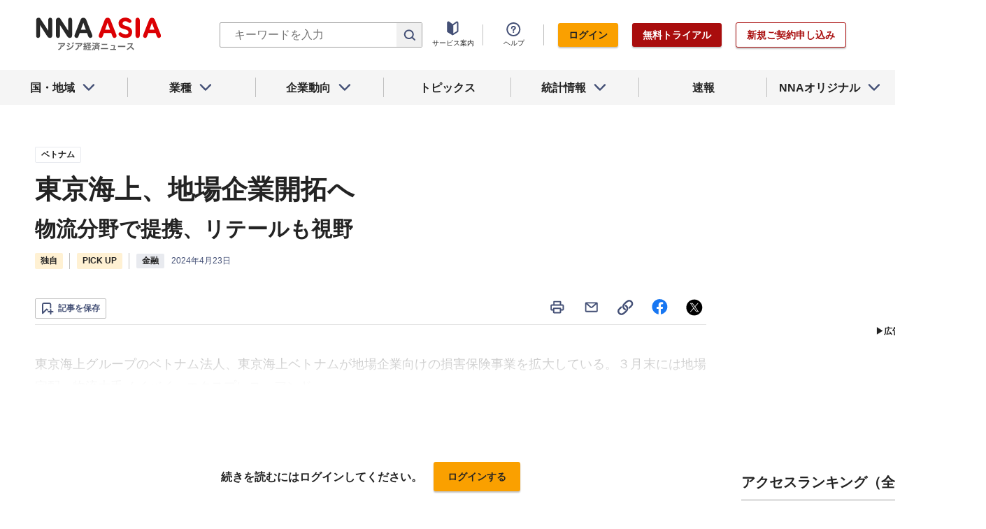

--- FILE ---
content_type: text/html; charset=utf-8
request_url: https://www.nna.jp/news/2646340
body_size: 30972
content:
<!DOCTYPE html><html><head><meta charSet="utf-8"/><title>東京海上、地場企業開拓へ - NNA ASIA・ベトナム・金融</title><meta name="viewport" content="width=device-width, initial-scale=1, shrink-to-fit=no"/><meta name="description" content="東京海上グループのベトナム法人、東京海上ベトナムが地場企業向けの損害保険事業を拡大している。３月末には地場宅配・物流大手ノイバイ・エクスプレス・アンド……"/><meta name="apple-itunes-app" content="app-id=6743823207"/><meta property="og:title" content="東京海上、地場企業開拓へ - NNA ASIA・ベトナム・金融"/><meta property="og:type" content="website"/><meta property="og:site_name" content="NNA.ASIA"/><meta property="og:url" content="https://www.nna.jp/news/2646340"/><meta property="fb:admins" content="60380"/><meta name="twitter:card" content="summary"/><meta name="twitter:site" content="@NNAASIA"/><meta property="og:image" content="/uploads/article_image/image_with_caption/11140411/20240416_vn_insurance_2_w.jpg"/><meta name="twitter:image" content="https://www.nna.jp/uploads/article_image/image_with_caption/11140411/20240416_vn_insurance_2_w.jpg"/><meta property="og:description" content="東京海上グループのベトナム法人、東京海上ベトナムが地場企業向けの損害保険事業を拡大している。３月末には地場宅配・物流大手ノイバイ・エクスプレス・アンド……"/><link rel="canonical" href="https://www.nna.jp/news/2646340"/><link rel="shortcut icon" href="/favicon.ico"/><link rel="apple-touch-icon" type="image/png" href="/icon.png"/><meta name="next-head-count" content="18"/><link rel="preload" href="/_next/static/css/d945a6be44df0655.css" as="style"/><link rel="stylesheet" href="/_next/static/css/d945a6be44df0655.css" data-n-g=""/><link rel="preload" href="/_next/static/css/e923caee07c07536.css" as="style"/><link rel="stylesheet" href="/_next/static/css/e923caee07c07536.css" data-n-p=""/><link rel="preload" href="/_next/static/css/0bbcced8c162c33a.css" as="style"/><link rel="stylesheet" href="/_next/static/css/0bbcced8c162c33a.css" data-n-p=""/><noscript data-n-css=""></noscript><script defer="" nomodule="" src="/_next/static/chunks/polyfills-5cd94c89d3acac5f.js"></script><script src="/_next/static/chunks/webpack-6a21c7080b3f2f28.js" defer=""></script><script src="/_next/static/chunks/framework-89f2f7d214569455.js" defer=""></script><script src="/_next/static/chunks/main-14746a226a42b8b5.js" defer=""></script><script src="/_next/static/chunks/pages/_app-c47f632b10a1df81.js" defer=""></script><script src="/_next/static/chunks/0f1ac474-7ca02b55c8c255d1.js" defer=""></script><script src="/_next/static/chunks/8860-4b52c8228c82203c.js" defer=""></script><script src="/_next/static/chunks/296-70145caeb9aa43d5.js" defer=""></script><script src="/_next/static/chunks/2869-988d707a9abcc796.js" defer=""></script><script src="/_next/static/chunks/9769-d24822d3c830b83c.js" defer=""></script><script src="/_next/static/chunks/8083-21abdd9338bbca5e.js" defer=""></script><script src="/_next/static/chunks/4061-5771df2c7fd14573.js" defer=""></script><script src="/_next/static/chunks/pages/news/%5Bid%5D-1cf297f74c1bcd78.js" defer=""></script><script src="/_next/static/zenPIZNh1f_ysk8_UjED3/_buildManifest.js" defer=""></script><script src="/_next/static/zenPIZNh1f_ysk8_UjED3/_ssgManifest.js" defer=""></script><script src="/_next/static/zenPIZNh1f_ysk8_UjED3/_middlewareManifest.js" defer=""></script></head><body><div id="__next"><div><header class="Header_header__Z8PUO article_print__header___1E_5 
        false
        Header_free_user__bbQS7
      "><div class="Header_inner__tfr0u article_print__header_inner__OgyI_"><h1 class="Header_logo__gECVj"><a class="Header_logo__gECVj Header_logo--asia__JumdV" href="/"><span style="box-sizing:border-box;display:inline-block;overflow:hidden;width:initial;height:initial;background:none;opacity:1;border:0;margin:0;padding:0;position:relative;max-width:100%"><span style="box-sizing:border-box;display:block;width:initial;height:initial;background:none;opacity:1;border:0;margin:0;padding:0;max-width:100%"><img style="display:block;max-width:100%;width:initial;height:initial;background:none;opacity:1;border:0;margin:0;padding:0" alt="" aria-hidden="true" src="data:image/svg+xml,%3csvg%20xmlns=%27http://www.w3.org/2000/svg%27%20version=%271.1%27%20width=%27181%27%20height=%2748%27/%3e"/></span><img alt="NNA ASIA" src="[data-uri]" decoding="async" data-nimg="intrinsic" style="position:absolute;top:0;left:0;bottom:0;right:0;box-sizing:border-box;padding:0;border:none;margin:auto;display:block;width:0;height:0;min-width:100%;max-width:100%;min-height:100%;max-height:100%;object-fit:contain"/><noscript><img alt="NNA ASIA" srcSet="/files/images/headerLogo_asia.svg 1x, /files/images/headerLogo_asia.svg 2x" src="/files/images/headerLogo_asia.svg" decoding="async" data-nimg="intrinsic" style="position:absolute;top:0;left:0;bottom:0;right:0;box-sizing:border-box;padding:0;border:none;margin:auto;display:block;width:0;height:0;min-width:100%;max-width:100%;min-height:100%;max-height:100%;object-fit:contain" loading="lazy"/></noscript></span></a></h1><div class="Header_sp_buttons__lpX3T article_hidePrint__xQr37"><div class="Tooltip_tooltip__container__i9aIC"><div><button class="Header_sp_button__LLjJy Header_sp_button--search__qGn8_">検索</button></div></div><button class="Header_sp_button__LLjJy Header_sp_button--mynews__AcpY3">Myニュース</button></div><div class="Header_search_box__74B66 article_hidePrint__xQr37 "><div class="Tooltip_tooltip__container__i9aIC"><div><div class="Header_search_box__input__zcauk"><form action="/search" method="get"><input class="Header_form__input--search__zYw6j" type="text" name="keywords" placeholder="キーワードを入力" aria-disabled="true" readonly=""/><button class="Header_form__button--search__y0lmx" type="submit" aria-disabled="true"></button></form></div></div></div></div><button class="Header_button--humburger__gj_fn article_hidePrint__xQr37 "><div><span></span><span></span><span></span></div></button><div class="Header_block__Esi6W article_hidePrint__xQr37"><button class="Header_button--close__w8SDQ"></button><div class="Header_btn_blocks__ySs6R"><div class="Header_btn_block__sZWLg"><a class="Header_btn--about__owrJd" href="/corp_contents/service/news">サービス案内</a></div><div class="Header_btn_block__sZWLg Header_btn_block--help__nz_QW"><button href="/contents/help"><a class="Header_btn--help__c5Z86">ヘルプ</a></button></div><div class="Header_btn_block__sZWLg"></div></div></div></div><nav class="GlobalNavi_navigation__n2DC3 article_hidePrint__xQr37"><ul><li class="gnavi__list"><button class="GlobalNavi_dropdown__bC44G  "><span>国・地域</span></button></li><li class="gnavi__list"><button class="GlobalNavi_dropdown__bC44G  "><span>業種</span></button></li><li class="gnavi__list"><button class="GlobalNavi_dropdown__bC44G  "><span>企業動向</span></button></li><li class="gnavi__list"><a href="/web_contents/topics/latest"><span>トピックス</span></a></li><li class="gnavi__list"><button class="GlobalNavi_dropdown__bC44G  "><span>統計情報</span></button></li><li class="gnavi__list"><a href="/flashes/all"><span>速報</span></a></li><li class="gnavi__list"><button class="GlobalNavi_dropdown__bC44G  "><span>NNAオリジナル</span></button></li></ul></nav><div class="GlobalNavi_header__dropdown__I4ziw article_hidePrint__xQr37"><div class="GlobalNavi_dropdown__container__3ryBp container__countries "><ul class="GlobalNavi_dropdown_menu__HVf9E list"><li class="list"><button class="AccordionMenu_dropdown_menu__category__Jxnv_ ">東アジア</button><ul class="AccordionMenu_dropdown_menu__list__81RV3 "><li class=""><a href="/countries/china">中国<!-- --></a></li><li class=""><a href="/countries/hongkong">香港<!-- --></a></li><li class=""><a href="/countries/taiwan">台湾<!-- --></a></li><li class=""><a href="/countries/korea">韓国<!-- --></a></li><li class=""><a href="/countries/japan">日本<!-- --></a></li></ul></li><li class="list"><button class="AccordionMenu_dropdown_menu__category__Jxnv_ ">東南アジア</button><ul class="AccordionMenu_dropdown_menu__list__81RV3 "><li class=""><a href="/countries/thailand">タイ<!-- --></a></li><li class=""><a href="/countries/vietnam">ベトナム<!-- --></a></li><li class=""><a href="/countries/myanmar">ミャンマー<!-- --></a></li><li class=""><a href="/countries/cambodia">カンボジア<!-- --></a></li><li class=""><a href="/countries/laos">ラオス<!-- --></a></li><li class=""><a href="/countries/malaysia">マレーシア<!-- --></a></li><li class=""><a href="/countries/singapore">シンガポール<!-- --></a></li><li class=""><a href="/countries/indonesia">インドネシア<!-- --></a></li><li class=""><a href="/countries/philippines">フィリピン<!-- --></a></li></ul></li><li class="list"><button class="AccordionMenu_dropdown_menu__category__Jxnv_ ">南アジア</button><ul class="AccordionMenu_dropdown_menu__list__81RV3 "><li class=""><a href="/countries/india">インド<!-- --></a></li></ul></li><li class="list"><button class="AccordionMenu_dropdown_menu__category__Jxnv_ ">オセアニア</button><ul class="AccordionMenu_dropdown_menu__list__81RV3 "><li class="CountryGroupLink_aud__0fED2"><a href="/countries/australia">オーストラリア・<!-- --><br/>ニュージーランド<!-- --></a></li></ul></li></ul></div><div class="GlobalNavi_dropdown__container__3ryBp container__categories  "><ul id="dropdown_categories" class="GlobalNavi_dropdown_menu__HVf9E list"><li class="list"><button class="AccordionMenu_dropdown_menu__category__Jxnv_ ">車両</button><ul class="AccordionMenu_dropdown_menu__list__81RV3 "><li><a href="/news/category/automobile">車両<!-- --> 全て<!-- --></a></li><li><a href="/news/category_detail/6">自動車</a></li><li><a href="/news/category_detail/7">二輪車</a></li><li><a href="/news/category_detail/77">車部品</a></li></ul></li><li class="list"><button class="AccordionMenu_dropdown_menu__category__Jxnv_ ">電機</button><ul class="AccordionMenu_dropdown_menu__list__81RV3 "><li><a href="/news/category/electronics">電機<!-- --> 全て<!-- --></a></li></ul></li><li class="list"><button class="AccordionMenu_dropdown_menu__category__Jxnv_ ">食品</button><ul class="AccordionMenu_dropdown_menu__list__81RV3 "><li><a href="/news/category/grocery">食品<!-- --> 全て<!-- --></a></li></ul></li><li class="list"><button class="AccordionMenu_dropdown_menu__category__Jxnv_ ">医薬</button><ul class="AccordionMenu_dropdown_menu__list__81RV3 "><li><a href="/news/category/medical">医薬<!-- --> 全て<!-- --></a></li><li><a href="/news/category_detail/19">保健医療</a></li><li><a href="/news/category_detail/20">医薬品</a></li></ul></li><li class="list"><button class="AccordionMenu_dropdown_menu__category__Jxnv_ ">化学</button><ul class="AccordionMenu_dropdown_menu__list__81RV3 "><li><a href="/news/category/chemistry">化学<!-- --> 全て<!-- --></a></li><li><a href="/news/category_detail/21">化学一般</a></li><li><a href="/news/category_detail/22">バイオ</a></li></ul></li><li class="list"><button class="AccordionMenu_dropdown_menu__category__Jxnv_ ">繊維</button><ul class="AccordionMenu_dropdown_menu__list__81RV3 "><li><a href="/news/category/apparel">繊維<!-- --> 全て<!-- --></a></li></ul></li><li class="list"><button class="AccordionMenu_dropdown_menu__category__Jxnv_ ">鉄鋼</button><ul class="AccordionMenu_dropdown_menu__list__81RV3 "><li><a href="/news/category/steel">鉄鋼<!-- --> 全て<!-- --></a></li><li><a href="/news/category_detail/24">鉄鋼・金属</a></li><li><a href="/news/category_detail/25">宝石・宝飾品</a></li></ul></li><li class="list"><button class="AccordionMenu_dropdown_menu__category__Jxnv_ ">農水</button><ul class="AccordionMenu_dropdown_menu__list__81RV3 "><li><a href="/news/category/agriculture">農水<!-- --> 全て<!-- --></a></li></ul></li><li class="list"><button class="AccordionMenu_dropdown_menu__category__Jxnv_ ">製造</button><ul class="AccordionMenu_dropdown_menu__list__81RV3 "><li><a href="/news/category/manufacture">製造<!-- --> 全て<!-- --></a></li><li><a href="/news/category_detail/27">精密機器</a></li><li><a href="/news/category_detail/28">ゴム・皮革</a></li><li><a href="/news/category_detail/29">紙・パルプ</a></li><li><a href="/news/category_detail/30">機械</a></li><li><a href="/news/category_detail/31">ガラス・セメント</a></li><li><a href="/news/category_detail/26">その他製造</a></li></ul></li><li class="list"><button class="AccordionMenu_dropdown_menu__category__Jxnv_ ">金融</button><ul class="AccordionMenu_dropdown_menu__list__81RV3 "><li><a href="/news/category/finance">金融<!-- --> 全て<!-- --></a></li><li><a href="/news/category_detail/42">金融一般</a></li><li><a href="/news/category_detail/44">証券</a></li><li><a href="/news/category_detail/45">保険</a></li></ul></li><li class="list"><button class="AccordionMenu_dropdown_menu__category__Jxnv_ ">建設</button><ul class="AccordionMenu_dropdown_menu__list__81RV3 "><li><a href="/news/category/construction">建設<!-- --> 全て<!-- --></a></li><li><a href="/news/category_detail/49">不動産</a></li><li><a href="/news/category_detail/50">建設・プラント</a></li></ul></li><li class="list"><button class="AccordionMenu_dropdown_menu__category__Jxnv_ ">運輸</button><ul class="AccordionMenu_dropdown_menu__list__81RV3 "><li><a href="/news/category/transport">運輸<!-- --> 全て<!-- --></a></li><li><a href="/news/category_detail/52">倉庫</a></li><li><a href="/news/category_detail/53">陸運</a></li><li><a href="/news/category_detail/54">海運</a></li><li><a href="/news/category_detail/55">空運</a></li></ul></li><li class="list"><button class="AccordionMenu_dropdown_menu__category__Jxnv_ ">ＩＴ</button><ul class="AccordionMenu_dropdown_menu__list__81RV3 "><li><a href="/news/category/it">ＩＴ<!-- --> 全て<!-- --></a></li><li><a href="/news/category_detail/8">ＩＴ一般</a></li><li><a href="/news/category_detail/10">電子・コンピューター</a></li><li><a href="/news/category_detail/11">通信</a></li></ul></li><li class="list"><button class="AccordionMenu_dropdown_menu__category__Jxnv_ ">資源</button><ul class="AccordionMenu_dropdown_menu__list__81RV3 "><li><a href="/news/category/natural-resources">資源<!-- --> 全て<!-- --></a></li><li><a href="/news/category_detail/35">石油・石炭・ガス</a></li><li><a href="/news/category_detail/36">鉱業</a></li></ul></li><li class="list"><button class="AccordionMenu_dropdown_menu__category__Jxnv_ ">公益</button><ul class="AccordionMenu_dropdown_menu__list__81RV3 "><li><a href="/news/category/energy">公益<!-- --> 全て<!-- --></a></li></ul></li><li class="list"><button class="AccordionMenu_dropdown_menu__category__Jxnv_ ">商業</button><ul class="AccordionMenu_dropdown_menu__list__81RV3 "><li><a href="/news/category/commerce">商業<!-- --> 全て<!-- --></a></li><li><a href="/news/category_detail/46">卸売り</a></li><li><a href="/news/category_detail/78">小売り</a></li></ul></li><li class="list"><button class="AccordionMenu_dropdown_menu__category__Jxnv_ ">サービス</button><ul class="AccordionMenu_dropdown_menu__list__81RV3 "><li><a href="/news/category/service">サービス<!-- --> 全て<!-- --></a></li><li><a href="/news/category_detail/79">外食・飲食</a></li><li><a href="/news/category_detail/48">その他サービス</a></li></ul></li><li class="list"><button class="AccordionMenu_dropdown_menu__category__Jxnv_ ">観光</button><ul class="AccordionMenu_dropdown_menu__list__81RV3 "><li><a href="/news/category/sightseeing">観光<!-- --> 全て<!-- --></a></li></ul></li><li class="list"><button class="AccordionMenu_dropdown_menu__category__Jxnv_ ">媒体</button><ul class="AccordionMenu_dropdown_menu__list__81RV3 "><li><a href="/news/category/media">媒体<!-- --> 全て<!-- --></a></li><li><a href="/news/category_detail/58">メディア</a></li><li><a href="/news/category_detail/57">娯楽</a></li></ul></li><li class="list"><button class="AccordionMenu_dropdown_menu__category__Jxnv_ ">経済</button><ul class="AccordionMenu_dropdown_menu__list__81RV3 "><li><a href="/news/category/economy">経済<!-- --> 全て<!-- --></a></li><li><a href="/news/category_detail/macro_economy">マクロ経済</a></li><li><a href="/news/category_detail/statistics">統計</a></li><li><a href="/news/category_detail/trade">貿易</a></li><li><a href="/news/category_detail/national_finance">財政</a></li><li><a href="/news/category_detail/regulation">政策・法律・規制</a></li><li><a href="/news/category_detail/infrastructure">インフラ</a></li><li><a href="/news/category_detail/environmental">環境</a></li><li><a href="/news/category_detail/capital_investment">設備投資</a></li><li><a href="/news/category_detail/venture_company">ベンチャー</a></li><li><a href="/news/category_detail/account_settlement">決算</a></li><li><a href="/news/category_detail/event">イベント</a></li><li><a href="/news/category_detail/labor">雇用・労務</a></li></ul></li><li class="list"><button class="AccordionMenu_dropdown_menu__category__Jxnv_ ">政治</button><ul class="AccordionMenu_dropdown_menu__list__81RV3 "><li><a href="/news/category/politics">政治<!-- --> 全て<!-- --></a></li><li><a href="/news/category_detail/politics">政治一般</a></li><li><a href="/news/category_detail/diplomacy">外交</a></li><li><a href="/news/category_detail/election">選挙</a></li><li><a href="/news/category_detail/military">軍事</a></li></ul></li><li class="list"><button class="AccordionMenu_dropdown_menu__category__Jxnv_ ">社会</button><ul class="AccordionMenu_dropdown_menu__list__81RV3 "><li><a href="/news/category/society">社会<!-- --> 全て<!-- --></a></li><li><a href="/news/category_detail/society">社会一般</a></li><li><a href="/news/category_detail/affair">事件</a></li><li><a href="/news/category_detail/disaster">災害</a></li><li><a href="/news/category_detail/education">教育</a></li><li><a href="/news/category_detail/culture">文化・宗教</a></li><li><a href="/news/category_detail/sports">スポーツ</a></li></ul></li></ul></div><div class="GlobalNavi_dropdown__container__3ryBp container__tags "><ul class="GlobalNavi_dropdown_menu__HVf9E list"><li class="TagArticlesLink_dropdown_menu__link__P75Cy list"><a href="/news/tag_articles/FromJapan/all"><i class="Icon_icon__QfSMz Icon_icon--chevron_right__m5F9u" style="width:21px;height:21px"></i>日系企業進出<!-- --></a></li></ul></div><div class="GlobalNavi_dropdown__container__3ryBp container__statistics "><ul class="GlobalNavi_dropdown_menu__HVf9E list"></ul></div><div class="GlobalNavi_dropdown__container__3ryBp container__original "><ul class="GlobalNavi_dropdown_menu__HVf9E list"><li class="OriginalLink_dropdown_menu__link__PBTg2 list"><a href="/news/top_articles"><i class="Icon_icon__QfSMz Icon_icon--chevron_right__m5F9u" style="width:21px;height:21px"></i>各国・地域のトップ記事<!-- --></a></li><li class="OriginalLink_dropdown_menu__link__PBTg2 list"><a href="/contents/special"><i class="Icon_icon__QfSMz Icon_icon--chevron_right__m5F9u" style="width:21px;height:21px"></i>特集<!-- --></a></li><li class="OriginalLink_dropdown_menu__link__PBTg2 list"><a href="/contents/serialization"><i class="Icon_icon__QfSMz Icon_icon--chevron_right__m5F9u" style="width:21px;height:21px"></i>連載<!-- --></a></li></ul></div></div></header><div class="LayoutTwoColumn_content__a8jr2 article_print__content__xhj6B"><main class="LayoutTwoColumn_main_content__lVgGt article_print__main__GO3tX"><div class="article_hidePrint__xQr37"><div class="Loading_container__P_fdG"><div class="Loading_circles__0_ZpW"><div class="Loading_circle__z7wwp Loading_circle_1__ljbOV"></div><div class="Loading_circle__z7wwp Loading_circle_2__s9T7u"></div><div class="Loading_circle__z7wwp Loading_circle_3__RZrV_"></div></div></div></div><div class="article_hidePrint__xQr37"><div class="Loading_container__P_fdG"><div class="Loading_circles__0_ZpW"><div class="Loading_circle__z7wwp Loading_circle_1__ljbOV"></div><div class="Loading_circle__z7wwp Loading_circle_2__s9T7u"></div><div class="Loading_circle__z7wwp Loading_circle_3__RZrV_"></div></div></div></div><article><header class="ArticleHeader_header__2L1h4"><div class="ArticleHeader_block__title__wj8vC"><div class="ArticleHeader_country__GG4bU"><div class="Tag_tag__vq_rC"><a class="tag--country" href="/countries/vietnam">ベトナム</a></div><span class="china_local_area_name ChinaLocalAreaName_china_local_area_name__6Ag5D undefined"></span></div><h1 class="ArticleHeader_title__CdBj6 article_print__title__CLgYj">東京海上、地場企業開拓へ<!-- --></h1><div class="ArticleHeader_subtitle__d0sBv article_print__lead__cnnZT">物流分野で提携、リテールも視野<!-- --></div></div><div class="ArticleHeader_properties__LdIRi"><div class="ArticleHeader_main_tag__elf8p"><div class="Tag_tag__vq_rC"><a class="tag--original" href="/news/tag_articles/Unique/all">独自</a></div></div><div class="ArticleHeader_main_tag__elf8p"><div class="Tag_tag__vq_rC"><a class="tag--original" href="/news/tag_articles/PickUp/all">PICK UP</a></div></div><div class="Tag_tag__vq_rC"><a class="tag--category_01" href="/news/category/finance">金融</a></div><div class="ArticleHeader_date__WfUxG"><span class="Datestamp_container__Wyzz0"><time class="Datestamp_text__J12nK" dateTime=""></time><span class="Datestamp_label__dp6Fa article_hidePrint__xQr37"></span></span></div></div></header><div class="article_hidePrint__xQr37 false"><div class="ArticleActions_article_detail__keep_share__zW717"><button></button><div class="ArticleActions_article_detail__share_buttons__2YUk5"><ul><li class="ArticleActions_article_detail__print__iuk_S"><button><i class="Icon_icon__QfSMz Icon_icon--print__KaD18" style="width:24px;height:24px"></i></button></li><li><a href="mailto:?subject=%E6%9D%B1%E4%BA%AC%E6%B5%B7%E4%B8%8A%E3%80%81%E5%9C%B0%E5%A0%B4%E4%BC%81%E6%A5%AD%E9%96%8B%E6%8B%93%E3%81%B8%20%E7%89%A9%E6%B5%81%E5%88%86%E9%87%8E%E3%81%A7%E6%8F%90%E6%90%BA%E3%80%81%E3%83%AA%E3%83%86%E3%83%BC%E3%83%AB%E3%82%82%E8%A6%96%E9%87%8E%20%EF%BC%9ANNA&amp;body=%E4%B8%8B%E8%A8%98%E3%81%AEURL%E3%81%8B%E3%82%89%E3%80%81%E8%A8%98%E4%BA%8B%E3%82%92%E8%AA%AD%E3%82%80%E3%81%93%E3%81%A8%E3%81%8C%E3%81%A7%E3%81%8D%E3%81%BE%E3%81%99%E3%80%82%0d%0ahttps://www.nna.jp/news/2646340"><i class="Icon_icon__QfSMz Icon_icon--mail__v_EaJ" style="width:24px;height:24px"></i></a></li><li><div class="Tooltip_tooltip__container__i9aIC"><div><button><i class="Icon_icon__QfSMz Icon_icon--share__O_4uz" style="width:24px;height:24px"></i></button></div></div></li><li><a href="https://www.facebook.com/sharer/sharer.php?u=https%3A%2F%2Fwww.nna.jp%2Fnews%2F2646340" target="_blank" rel="nofollow"><i class="Icon_icon__QfSMz Icon_icon--facebook__6cD5G" style="width:24px;height:24px"></i></a></li><li><a href="https://twitter.com/share?url=https%3A%2F%2Fwww.nna.jp%2Fnews%2F2646340&amp;text=%E6%9D%B1%E4%BA%AC%E6%B5%B7%E4%B8%8A%E3%80%81%E5%9C%B0%E5%A0%B4%E4%BC%81%E6%A5%AD%E9%96%8B%E6%8B%93%E3%81%B8%20%E7%89%A9%E6%B5%81%E5%88%86%E9%87%8E%E3%81%A7%E6%8F%90%E6%90%BA%E3%80%81%E3%83%AA%E3%83%86%E3%83%BC%E3%83%AB%E3%82%82%E8%A6%96%E9%87%8E%20%EF%BC%9ANNA" target="_blank" rel="nofollow"><i class="Icon_icon__QfSMz Icon_icon--icon_x___69M4" style="width:24px;height:24px"></i></a></li></ul></div></div></div><div class="ArticleBody_container__bDPNA article_print__body__dioLd"></div><div class="ArticleTags_container__c6bQz"><dl class="ArticleTags_tags__csGPg"><div><dt>国・地域</dt><dd class="country"><div class="Tag_tag__vq_rC"><a class="tag--country" href="/countries/vietnam">ベトナム</a></div><span class="china_local_area_name ChinaLocalAreaName_china_local_area_name__6Ag5D undefined"></span></dd><dt>業種</dt><dd><div class="Tag_tag__vq_rC"><a class="tag--category_01" href="/news/category/finance">金融</a></div></dd></div><div class="ArticleTags_keywords__dtCwW"><dt>関連タグ</dt><dd><ul class="ArticleTags_tagItems__9I1hJ"><li><div class="Tag_tag__vq_rC"><a class="tag--category_02" href="/countries/vietnam">ベトナム</a></div></li><li><div class="Tag_tag__vq_rC"><a class="tag--category_02" href="/countries/japan">日本</a></div></li><li><div class="Tag_tag__vq_rC"><a class="tag--category_02" href="/news/category_detail/45">保険</a></div></li></ul></dd></div></dl></div><div class="_id__actions__Dutb_ article_hidePrint__xQr37"><div class="ArticleActions_article_detail__keep_share__zW717"><div class="Tooltip_tooltip__container__i9aIC"><div><button class="SaveButton_button_save_detail__sDMeg "><span></span></button></div></div><div class="ArticleActions_article_detail__share_buttons__2YUk5"><ul><li class="ArticleActions_article_detail__print__iuk_S"><button><i class="Icon_icon__QfSMz Icon_icon--print__KaD18" style="width:24px;height:24px"></i></button></li><li><a href="mailto:?subject=%E6%9D%B1%E4%BA%AC%E6%B5%B7%E4%B8%8A%E3%80%81%E5%9C%B0%E5%A0%B4%E4%BC%81%E6%A5%AD%E9%96%8B%E6%8B%93%E3%81%B8%20%E7%89%A9%E6%B5%81%E5%88%86%E9%87%8E%E3%81%A7%E6%8F%90%E6%90%BA%E3%80%81%E3%83%AA%E3%83%86%E3%83%BC%E3%83%AB%E3%82%82%E8%A6%96%E9%87%8E%20%EF%BC%9ANNA&amp;body=%E4%B8%8B%E8%A8%98%E3%81%AEURL%E3%81%8B%E3%82%89%E3%80%81%E8%A8%98%E4%BA%8B%E3%82%92%E8%AA%AD%E3%82%80%E3%81%93%E3%81%A8%E3%81%8C%E3%81%A7%E3%81%8D%E3%81%BE%E3%81%99%E3%80%82%0d%0ahttps://www.nna.jp/news/2646340"><i class="Icon_icon__QfSMz Icon_icon--mail__v_EaJ" style="width:24px;height:24px"></i></a></li><li><div class="Tooltip_tooltip__container__i9aIC"><div><button><i class="Icon_icon__QfSMz Icon_icon--share__O_4uz" style="width:24px;height:24px"></i></button></div></div></li><li><a href="https://www.facebook.com/sharer/sharer.php?u=https%3A%2F%2Fwww.nna.jp%2Fnews%2F2646340" target="_blank" rel="nofollow"><i class="Icon_icon__QfSMz Icon_icon--facebook__6cD5G" style="width:24px;height:24px"></i></a></li><li><a href="https://twitter.com/share?url=https%3A%2F%2Fwww.nna.jp%2Fnews%2F2646340&amp;text=%E6%9D%B1%E4%BA%AC%E6%B5%B7%E4%B8%8A%E3%80%81%E5%9C%B0%E5%A0%B4%E4%BC%81%E6%A5%AD%E9%96%8B%E6%8B%93%E3%81%B8%20%E7%89%A9%E6%B5%81%E5%88%86%E9%87%8E%E3%81%A7%E6%8F%90%E6%90%BA%E3%80%81%E3%83%AA%E3%83%86%E3%83%BC%E3%83%AB%E3%82%82%E8%A6%96%E9%87%8E%20%EF%BC%9ANNA" target="_blank" rel="nofollow"><i class="Icon_icon__QfSMz Icon_icon--icon_x___69M4" style="width:24px;height:24px"></i></a></li></ul></div></div></div><div class="GooglePublisherTag_mobile__ads__container__Rc2nG GooglePublisherTag_mobile__ads__container__last__WkeZe"><div id="div-gpt-ad-1662470035994-0" style="width:300px;height:250px"></div></div><div class="CountryLatestArticles_container__hjN5F article_hidePrint__xQr37"><div class="SectionTitle_container__xRSPH"><h3 class="SectionTitle_title__xiB34">ベトナムの最新ニュース<!-- --></h3></div><div><article class="ArticleListItem_container__hpi0o"><a class="ArticleListItem_title__H5nLb" href="/news/2883345"><h3 title="フーコック航空が３月に国際線、まず台北便">フーコック航空が３月に国際線、まず台北便</h3></a><div class="ArticleListItem_properties__3sRtr"><div class="ArticleListItem_tags__qnCF0" title="ベトナム 運輸 空運"><div class="ArticleListItem_tags_inner__rKgW0"><div class="article--country--tag"><div class="Tag_tag__vq_rC"><a class="tag--country" href="/countries/vietnam">ベトナム</a></div><span class="china_local_area_name ChinaLocalAreaName_china_local_area_name__6Ag5D ChinaLocalAreaName_list__GVDpt"></span></div><div class="Tag_tag__vq_rC"><a class="tag--category_01" href="/news/category/transport">運輸</a></div><div class="Tag_tag__vq_rC"><a class="tag--category_02" href="/news/category_detail/55">空運</a></div></div></div><div><span class="Datestamp_container__Wyzz0"><time class="Datestamp_text__J12nK" dateTime=""></time><span class="Datestamp_label__dp6Fa article_hidePrint__xQr37">NEW</span></span></div><div class="ArticleListItem_lockIcon__pi_m_"><i class="Icon_icon__QfSMz Icon_icon--lock__A5iqC" style="width:16px;height:16px"></i></div><div class="Tooltip_tooltip__container__i9aIC"><div><button class="SaveButton_button_save_simple__sSYS2 "><span></span></button></div></div></div></article><article class="ArticleListItem_container__hpi0o"><a class="ArticleListItem_title__H5nLb" href="/news/2883517"><h3 title="国家銀、不動産融資の増加抑制を指示">国家銀、不動産融資の増加抑制を指示</h3></a><div class="ArticleListItem_properties__3sRtr"><div class="ArticleListItem_tags__qnCF0" title="ベトナム 建設 金融一般 不動産 政策・法律・規制"><div class="ArticleListItem_tags_inner__rKgW0"><div class="article--country--tag"><div class="Tag_tag__vq_rC"><a class="tag--country" href="/countries/vietnam">ベトナム</a></div><span class="china_local_area_name ChinaLocalAreaName_china_local_area_name__6Ag5D ChinaLocalAreaName_list__GVDpt"></span></div><div class="Tag_tag__vq_rC"><a class="tag--category_01" href="/news/category/construction">建設</a></div><div class="Tag_tag__vq_rC"><a class="tag--category_02" href="/news/category_detail/42">金融一般</a></div><div class="Tag_tag__vq_rC"><a class="tag--category_02" href="/news/category_detail/49">不動産</a></div><div class="Tag_tag__vq_rC"><a class="tag--category_02" href="/news/category_detail/regulation">政策・法律・規制</a></div></div></div><div><span class="Datestamp_container__Wyzz0"><time class="Datestamp_text__J12nK" dateTime=""></time><span class="Datestamp_label__dp6Fa article_hidePrint__xQr37">NEW</span></span></div><div class="ArticleListItem_lockIcon__pi_m_"><i class="Icon_icon__QfSMz Icon_icon--lock__A5iqC" style="width:16px;height:16px"></i></div><div class="Tooltip_tooltip__container__i9aIC"><div><button class="SaveButton_button_save_simple__sSYS2 "><span></span></button></div></div></div></article><article class="ArticleListItem_container__hpi0o"><a class="ArticleListItem_title__H5nLb" href="/news/2883007"><h3 title="起業支援に優遇、新政令で３年免税">起業支援に優遇、新政令で３年免税</h3></a><div class="ArticleListItem_properties__3sRtr"><div class="ArticleListItem_tags__qnCF0" title="ベトナム 経済 マクロ経済 政策・法律・規制"><div class="ArticleListItem_tags_inner__rKgW0"><div class="article--country--tag"><div class="Tag_tag__vq_rC"><a class="tag--country" href="/countries/vietnam">ベトナム</a></div><span class="china_local_area_name ChinaLocalAreaName_china_local_area_name__6Ag5D ChinaLocalAreaName_list__GVDpt"></span></div><div class="Tag_tag__vq_rC"><a class="tag--category_01" href="/news/category/economy">経済</a></div><div class="Tag_tag__vq_rC"><a class="tag--category_02" href="/news/category_detail/macro_economy">マクロ経済</a></div><div class="Tag_tag__vq_rC"><a class="tag--category_02" href="/news/category_detail/regulation">政策・法律・規制</a></div></div></div><div><span class="Datestamp_container__Wyzz0"><time class="Datestamp_text__J12nK" dateTime=""></time><span class="Datestamp_label__dp6Fa article_hidePrint__xQr37"></span></span></div><div class="Tooltip_tooltip__container__i9aIC"><div><button class="SaveButton_button_save_simple__sSYS2 "><span></span></button></div></div></div></article></div></div><section class="top_section__gRSZo article_hidePrint__xQr37"><div class="Heading_heading__container__HHlCE"><h2 class="heading__contents--L
        undefined
        ">各国・地域のトップ記事</h2></div><div class="top_container__col3__Yypgg"><div><article class="FeatureArticle_container__4iEVC  with_image"><div class="article__summary"><div class="Tag_tag__vq_rC"><a class="tag--country" href="/countries/hongkong">香港</a></div><span class="china_local_area_name ChinaLocalAreaName_china_local_area_name__6Ag5D undefined"></span><a class="FeatureArticle_link__gHQHP" href="/news/2883399"><h2 class="article__title">本土出身男性との結婚増加</h2></a><div class="article__property"><div class="NewsProperties_container__ve4pR"><div class="tag__categories"><div class="tag__categories_inner"><div class="Tag_tag__vq_rC"><a class="tag--category_01" href="/news/category/society">社会</a></div><div class="Tag_tag__vq_rC"><a class="tag--category_02" href="/news/category_detail/statistics">統計</a></div><div class="Tag_tag__vq_rC"><a class="tag--category_02" href="/news/category_detail/society">社会一般</a></div><div class="Tag_tag__vq_rC"><a class="tag--category_02" href="/news/category_detail/culture">文化・宗教</a></div></div></div></div><span class="Datestamp_container__Wyzz0"><time class="Datestamp_text__J12nK" dateTime=""></time><span class="Datestamp_label__dp6Fa article_hidePrint__xQr37">NEW</span></span><span class="paiedIcon"><i class="Icon_icon__QfSMz Icon_icon--lock__A5iqC" style="width:16px;height:16px"></i></span></div></div><div><div class="article__thumbnail"><a class="FeatureArticle_link__gHQHP" tabindex="-1" href="/news/2883399"><span style="box-sizing:border-box;display:block;overflow:hidden;width:initial;height:initial;background:none;opacity:1;border:0;margin:0;padding:0;position:absolute;top:0;left:0;bottom:0;right:0"><img alt="" src="[data-uri]" decoding="async" data-nimg="fill" style="position:absolute;top:0;left:0;bottom:0;right:0;box-sizing:border-box;padding:0;border:none;margin:auto;display:block;width:0;height:0;min-width:100%;max-width:100%;min-height:100%;max-height:100%;object-fit:contain"/><noscript><img alt="" sizes="100vw" srcSet="https://www.nna.jp/uploads/article_image/image_with_caption/13833713/20260120_hkd_Top_marriage.png 640w, https://www.nna.jp/uploads/article_image/image_with_caption/13833713/20260120_hkd_Top_marriage.png 750w, https://www.nna.jp/uploads/article_image/image_with_caption/13833713/20260120_hkd_Top_marriage.png 828w, https://www.nna.jp/uploads/article_image/image_with_caption/13833713/20260120_hkd_Top_marriage.png 1080w, https://www.nna.jp/uploads/article_image/image_with_caption/13833713/20260120_hkd_Top_marriage.png 1200w, https://www.nna.jp/uploads/article_image/image_with_caption/13833713/20260120_hkd_Top_marriage.png 1920w, https://www.nna.jp/uploads/article_image/image_with_caption/13833713/20260120_hkd_Top_marriage.png 2048w, https://www.nna.jp/uploads/article_image/image_with_caption/13833713/20260120_hkd_Top_marriage.png 3840w" src="https://www.nna.jp/uploads/article_image/image_with_caption/13833713/20260120_hkd_Top_marriage.png" decoding="async" data-nimg="fill" style="position:absolute;top:0;left:0;bottom:0;right:0;box-sizing:border-box;padding:0;border:none;margin:auto;display:block;width:0;height:0;min-width:100%;max-width:100%;min-height:100%;max-height:100%;object-fit:contain" loading="lazy"/></noscript></span></a></div></div></article></div><div><article class="FeatureArticle_container__4iEVC  with_image"><div class="article__summary"><div class="Tag_tag__vq_rC"><a class="tag--country" href="/countries/taiwan">台湾</a></div><span class="china_local_area_name ChinaLocalAreaName_china_local_area_name__6Ag5D undefined"></span><a class="FeatureArticle_link__gHQHP" href="/news/2883401"><h2 class="article__title">台湾半導体の「４割」米国に</h2></a><div class="article__property"><div class="NewsProperties_container__ve4pR"><div class="Tag_tag__vq_rC"><a class="tag--original" href="/news/tag_articles/PickUp/all">PICK UP</a></div><div class="tag__categories"><div class="tag__categories_inner"><div class="Tag_tag__vq_rC"><a class="tag--category_01" href="/news/category/it">ＩＴ</a></div><div class="Tag_tag__vq_rC"><a class="tag--category_02" href="/news/category_detail/trade">貿易</a></div><div class="Tag_tag__vq_rC"><a class="tag--category_02" href="/news/category_detail/8">ＩＴ一般</a></div><div class="Tag_tag__vq_rC"><a class="tag--category_02" href="/news/category_detail/10">電子・コンピューター</a></div><div class="Tag_tag__vq_rC"><a class="tag--category_02" href="/news/category_detail/politics">政治一般</a></div></div></div></div><span class="Datestamp_container__Wyzz0"><time class="Datestamp_text__J12nK" dateTime=""></time><span class="Datestamp_label__dp6Fa article_hidePrint__xQr37">NEW</span></span><span class="paiedIcon"><i class="Icon_icon__QfSMz Icon_icon--lock__A5iqC" style="width:16px;height:16px"></i></span></div></div><div><div class="article__thumbnail"><a class="FeatureArticle_link__gHQHP" tabindex="-1" href="/news/2883401"><span style="box-sizing:border-box;display:block;overflow:hidden;width:initial;height:initial;background:none;opacity:1;border:0;margin:0;padding:0;position:absolute;top:0;left:0;bottom:0;right:0"><img alt="" src="[data-uri]" decoding="async" data-nimg="fill" style="position:absolute;top:0;left:0;bottom:0;right:0;box-sizing:border-box;padding:0;border:none;margin:auto;display:block;width:0;height:0;min-width:100%;max-width:100%;min-height:100%;max-height:100%;object-fit:contain"/><noscript><img alt="" sizes="100vw" srcSet="https://www.nna.jp/uploads/article_image/image_with_caption/13833733/20260120_twd_top_w.jpg 640w, https://www.nna.jp/uploads/article_image/image_with_caption/13833733/20260120_twd_top_w.jpg 750w, https://www.nna.jp/uploads/article_image/image_with_caption/13833733/20260120_twd_top_w.jpg 828w, https://www.nna.jp/uploads/article_image/image_with_caption/13833733/20260120_twd_top_w.jpg 1080w, https://www.nna.jp/uploads/article_image/image_with_caption/13833733/20260120_twd_top_w.jpg 1200w, https://www.nna.jp/uploads/article_image/image_with_caption/13833733/20260120_twd_top_w.jpg 1920w, https://www.nna.jp/uploads/article_image/image_with_caption/13833733/20260120_twd_top_w.jpg 2048w, https://www.nna.jp/uploads/article_image/image_with_caption/13833733/20260120_twd_top_w.jpg 3840w" src="https://www.nna.jp/uploads/article_image/image_with_caption/13833733/20260120_twd_top_w.jpg" decoding="async" data-nimg="fill" style="position:absolute;top:0;left:0;bottom:0;right:0;box-sizing:border-box;padding:0;border:none;margin:auto;display:block;width:0;height:0;min-width:100%;max-width:100%;min-height:100%;max-height:100%;object-fit:contain" loading="lazy"/></noscript></span></a></div></div></article></div><div><article class="FeatureArticle_container__4iEVC  with_image"><div class="article__summary"><div class="Tag_tag__vq_rC"><a class="tag--country" href="/countries/korea">韓国</a></div><span class="china_local_area_name ChinaLocalAreaName_china_local_area_name__6Ag5D undefined"></span><a class="FeatureArticle_link__gHQHP" href="/news/2882205"><h2 class="article__title">半導体集積地に移転論が浮上</h2></a><div class="article__property"><div class="NewsProperties_container__ve4pR"><div class="Tag_tag__vq_rC"><a class="tag--original" href="/news/tag_articles/PickUp/all">PICK UP</a></div><div class="tag__categories"><div class="tag__categories_inner"><div class="Tag_tag__vq_rC"><a class="tag--category_01" href="/news/category/it">ＩＴ</a></div><div class="Tag_tag__vq_rC"><a class="tag--category_02" href="/news/category_detail/8">ＩＴ一般</a></div><div class="Tag_tag__vq_rC"><a class="tag--category_02" href="/news/category_detail/10">電子・コンピューター</a></div><div class="Tag_tag__vq_rC"><a class="tag--category_02" href="/news/category_detail/11">通信</a></div><div class="Tag_tag__vq_rC"><a class="tag--category_02" href="/news/category_detail/regulation">政策・法律・規制</a></div></div></div></div><span class="Datestamp_container__Wyzz0"><time class="Datestamp_text__J12nK" dateTime=""></time><span class="Datestamp_label__dp6Fa article_hidePrint__xQr37">NEW</span></span><span class="paiedIcon"><i class="Icon_icon__QfSMz Icon_icon--lock__A5iqC" style="width:16px;height:16px"></i></span></div></div><div><div class="article__thumbnail"><a class="FeatureArticle_link__gHQHP" tabindex="-1" href="/news/2882205"><span style="box-sizing:border-box;display:block;overflow:hidden;width:initial;height:initial;background:none;opacity:1;border:0;margin:0;padding:0;position:absolute;top:0;left:0;bottom:0;right:0"><img alt="" src="[data-uri]" decoding="async" data-nimg="fill" style="position:absolute;top:0;left:0;bottom:0;right:0;box-sizing:border-box;padding:0;border:none;margin:auto;display:block;width:0;height:0;min-width:100%;max-width:100%;min-height:100%;max-height:100%;object-fit:contain"/><noscript><img alt="" sizes="100vw" srcSet="https://www.nna.jp/uploads/article_image/image_with_caption/13818950/20260120_krw_top03_w.jpg 640w, https://www.nna.jp/uploads/article_image/image_with_caption/13818950/20260120_krw_top03_w.jpg 750w, https://www.nna.jp/uploads/article_image/image_with_caption/13818950/20260120_krw_top03_w.jpg 828w, https://www.nna.jp/uploads/article_image/image_with_caption/13818950/20260120_krw_top03_w.jpg 1080w, https://www.nna.jp/uploads/article_image/image_with_caption/13818950/20260120_krw_top03_w.jpg 1200w, https://www.nna.jp/uploads/article_image/image_with_caption/13818950/20260120_krw_top03_w.jpg 1920w, https://www.nna.jp/uploads/article_image/image_with_caption/13818950/20260120_krw_top03_w.jpg 2048w, https://www.nna.jp/uploads/article_image/image_with_caption/13818950/20260120_krw_top03_w.jpg 3840w" src="https://www.nna.jp/uploads/article_image/image_with_caption/13818950/20260120_krw_top03_w.jpg" decoding="async" data-nimg="fill" style="position:absolute;top:0;left:0;bottom:0;right:0;box-sizing:border-box;padding:0;border:none;margin:auto;display:block;width:0;height:0;min-width:100%;max-width:100%;min-height:100%;max-height:100%;object-fit:contain" loading="lazy"/></noscript></span></a></div></div></article></div></div><div class="top_list__link__4veD8"><a class="textlink__to_list TextLinkToList_container__BE9Kl  " href="/news/top_articles"><span class="TextLinkToList_title__PjFie">各国・地域のトップ記事一覧へ</span><i class="Icon_icon__QfSMz Icon_icon--chevron_right__m5F9u" style="width:21px;height:21px"></i></a></div></section><div class="GooglePublisherTag_mobile__ads__container__Rc2nG"></div></article></main><div class="AsideContents_sidebar__D3TIV article_hidePrint__xQr37"><div class="Loading_container__P_fdG"><div class="Loading_circles__0_ZpW"><div class="Loading_circle__z7wwp Loading_circle_1__ljbOV"></div><div class="Loading_circle__z7wwp Loading_circle_2__s9T7u"></div><div class="Loading_circle__z7wwp Loading_circle_3__RZrV_"></div></div></div><div class="Loading_container__P_fdG"><div class="Loading_circles__0_ZpW"><div class="Loading_circle__z7wwp Loading_circle_1__ljbOV"></div><div class="Loading_circle__z7wwp Loading_circle_2__s9T7u"></div><div class="Loading_circle__z7wwp Loading_circle_3__RZrV_"></div></div></div><div class="AsideContents_ads__container__E1k_u"><div id="div-gpt-ad-1658459405189-0" style="width:300px;height:250px"></div><a class="AsideContents_ad-info-link__mveYL" href="https://www.nna.jp/corp_contents/ad/">▶広告掲載について</a></div><div class="AsideContents_ads__container__E1k_u"><div id="div-gpt-ad-1658459902005-0" style="width:300px;height:60px"></div></div><div class="AsideContents_ads__container__E1k_u"><div id="div-gpt-ad-1658460418210-0" style="width:300px;height:60px"></div></div><div class="AsideContents_ranking__container__42ie_"><div class="Loading_container__P_fdG"><div class="Loading_circles__0_ZpW"><div class="Loading_circle__z7wwp Loading_circle_1__ljbOV"></div><div class="Loading_circle__z7wwp Loading_circle_2__s9T7u"></div><div class="Loading_circle__z7wwp Loading_circle_3__RZrV_"></div></div></div></div><div class="AsideContents_newsheadline__container__xmmuA"><div class="Loading_container__P_fdG"><div class="Loading_circles__0_ZpW"><div class="Loading_circle__z7wwp Loading_circle_1__ljbOV"></div><div class="Loading_circle__z7wwp Loading_circle_2__s9T7u"></div><div class="Loading_circle__z7wwp Loading_circle_3__RZrV_"></div></div></div></div><div class="AsideContents_nna-info__container__mxry_"><div class="Heading_heading__container__HHlCE"><h1 class="heading__contents--M
        undefined
        ">NNAからのお知らせ</h1></div><div id="div-gpt-ad-1714099642636-0" style="width:318px;height:18px"></div></div><div class="AsideContents_ads__container__E1k_u"><div id="div-gpt-ad-1658459634134-0" style="width:300px;height:250px"></div></div><div class="AsideContents_ads__container__E1k_u"><div id="div-gpt-ad-1658460547144-0" style="width:300px;height:60px"></div></div><div class="AsideContents_ads__container__E1k_u"><div id="div-gpt-ad-1658460869187-0" style="width:300px;height:60px"></div></div><div class="AsideContents_ads__container__E1k_u"></div><div class="AsideContents_sns__container__otqHb"><div class="Heading_heading__container__HHlCE"><h1 class="heading__contents--M
        undefined
        ">SNSでNNAをフォロー</h1></div><section class="SnsFollow_container__kR1xx"><a target="_blank" href="https://www.facebook.com/news.nna.asia/"><i class="Icon_icon__QfSMz Icon_icon--facebook__6cD5G" style="width:48px;height:48px"></i></a><a target="_blank" href="https://x.com/NNAASIA/"><i class="Icon_icon__QfSMz Icon_icon--icon_x___69M4" style="width:48px;height:48px"></i></a><a target="_blank" href="https://www.instagram.com/nna_asia/"><i class="Icon_icon__QfSMz Icon_icon--instagram__KP0va" style="width:48px;height:48px"></i></a></section></div></div></div><footer class="Footer_footer__Dhw_9 article_print__footer__8iWos false"><div class="Footer_footer__content__3I8ZZ article_hidePrint__xQr37"><section class="undefined undefined"><dl><dt>NNA POWER ASIAについて</dt><dd><ul><li><a href="/corp_contents/privacy">プライバシーポリシー</a></li><li><a href="/corp_contents/copyright">著作権について</a></li><li><a href="/corp_contents/agreement">有料サービス利用契約約款</a></li><li><a href="/contents/help">ヘルプ</a></li></ul></dd></dl></section><section class="undefined undefined"><dl><dt>NNAについて</dt><dd><ul><li><a href="/corp_contents">会社情報</a></li><li><a href="/corp_contents/employment">採用情報</a></li><li><a href="/corp_contents/service">サービス案内</a></li><li><a href="/corp_contents/ad">広告掲載</a></li><li><a href="/inquiry">お問い合わせ</a></li><li><a href="/corp_contents/osirase">お知らせ</a></li><li><a href="/corp_contents/seminar">セミナーイベント</a></li><li><a href="/corp_contents/book">出版物</a></li></ul></dd></dl></section><section class="undefined Footer_footer__menu_service__sBJuM"><dl><dt>NNAの他のサービス</dt><dd><ul><li><a href="https://databank.nna.jp/"><span style="box-sizing:border-box;display:inline-block;overflow:hidden;width:initial;height:initial;background:none;opacity:1;border:0;margin:0;padding:0;position:relative;max-width:100%"><span style="box-sizing:border-box;display:block;width:initial;height:initial;background:none;opacity:1;border:0;margin:0;padding:0;max-width:100%"><img style="display:block;max-width:100%;width:initial;height:initial;background:none;opacity:1;border:0;margin:0;padding:0" alt="" aria-hidden="true" src="data:image/svg+xml,%3csvg%20xmlns=%27http://www.w3.org/2000/svg%27%20version=%271.1%27%20width=%27125%27%20height=%2718%27/%3e"/></span><img alt="NNAアジアビジネスデータバンク" src="[data-uri]" decoding="async" data-nimg="intrinsic" style="position:absolute;top:0;left:0;bottom:0;right:0;box-sizing:border-box;padding:0;border:none;margin:auto;display:block;width:0;height:0;min-width:100%;max-width:100%;min-height:100%;max-height:100%"/><noscript><img alt="NNAアジアビジネスデータバンク" srcSet="/files/images/logo_nna_databank.png 1x, /files/images/logo_nna_databank.png 2x" src="/files/images/logo_nna_databank.png" decoding="async" data-nimg="intrinsic" style="position:absolute;top:0;left:0;bottom:0;right:0;box-sizing:border-box;padding:0;border:none;margin:auto;display:block;width:0;height:0;min-width:100%;max-width:100%;min-height:100%;max-height:100%" loading="lazy"/></noscript></span></a></li><li><a href="https://alcd.nna.jp/service/"><span style="box-sizing:border-box;display:inline-block;overflow:hidden;width:initial;height:initial;background:none;opacity:1;border:0;margin:0;padding:0;position:relative;max-width:100%"><span style="box-sizing:border-box;display:block;width:initial;height:initial;background:none;opacity:1;border:0;margin:0;padding:0;max-width:100%"><img style="display:block;max-width:100%;width:initial;height:initial;background:none;opacity:1;border:0;margin:0;padding:0" alt="" aria-hidden="true" src="data:image/svg+xml,%3csvg%20xmlns=%27http://www.w3.org/2000/svg%27%20version=%271.1%27%20width=%27152%27%20height=%2734%27/%3e"/></span><img alt="NNAアジア現地企業データベース" src="[data-uri]" decoding="async" data-nimg="intrinsic" style="position:absolute;top:0;left:0;bottom:0;right:0;box-sizing:border-box;padding:0;border:none;margin:auto;display:block;width:0;height:0;min-width:100%;max-width:100%;min-height:100%;max-height:100%"/><noscript><img alt="NNAアジア現地企業データベース" srcSet="/files/images/logo_local_company_database.png 1x, /files/images/logo_local_company_database.png 2x" src="/files/images/logo_local_company_database.png" decoding="async" data-nimg="intrinsic" style="position:absolute;top:0;left:0;bottom:0;right:0;box-sizing:border-box;padding:0;border:none;margin:auto;display:block;width:0;height:0;min-width:100%;max-width:100%;min-height:100%;max-height:100%" loading="lazy"/></noscript></span></a></li><li><a href="/club_contents"><span style="box-sizing:border-box;display:inline-block;overflow:hidden;width:initial;height:initial;background:none;opacity:1;border:0;margin:0;padding:0;position:relative;max-width:100%"><span style="box-sizing:border-box;display:block;width:initial;height:initial;background:none;opacity:1;border:0;margin:0;padding:0;max-width:100%"><img style="display:block;max-width:100%;width:initial;height:initial;background:none;opacity:1;border:0;margin:0;padding:0" alt="" aria-hidden="true" src="data:image/svg+xml,%3csvg%20xmlns=%27http://www.w3.org/2000/svg%27%20version=%271.1%27%20width=%27128%27%20height=%2720%27/%3e"/></span><img alt="NNA倶楽部" src="[data-uri]" decoding="async" data-nimg="intrinsic" style="position:absolute;top:0;left:0;bottom:0;right:0;box-sizing:border-box;padding:0;border:none;margin:auto;display:block;width:0;height:0;min-width:100%;max-width:100%;min-height:100%;max-height:100%"/><noscript><img alt="NNA倶楽部" srcSet="/files/images/logo_nna_club.png 1x, /files/images/logo_nna_club.png 2x" src="/files/images/logo_nna_club.png" decoding="async" data-nimg="intrinsic" style="position:absolute;top:0;left:0;bottom:0;right:0;box-sizing:border-box;padding:0;border:none;margin:auto;display:block;width:0;height:0;min-width:100%;max-width:100%;min-height:100%;max-height:100%" loading="lazy"/></noscript></span></a></li><li><a href="https://europe.nna.jp/"><span style="box-sizing:border-box;display:inline-block;overflow:hidden;width:initial;height:initial;background:none;opacity:1;border:0;margin:0;padding:0;position:relative;max-width:100%"><span style="box-sizing:border-box;display:block;width:initial;height:initial;background:none;opacity:1;border:0;margin:0;padding:0;max-width:100%"><img style="display:block;max-width:100%;width:initial;height:initial;background:none;opacity:1;border:0;margin:0;padding:0" alt="" aria-hidden="true" src="data:image/svg+xml,%3csvg%20xmlns=%27http://www.w3.org/2000/svg%27%20version=%271.1%27%20width=%27152%27%20height=%2720%27/%3e"/></span><img alt="NNA EUROPE" src="[data-uri]" decoding="async" data-nimg="intrinsic" style="position:absolute;top:0;left:0;bottom:0;right:0;box-sizing:border-box;padding:0;border:none;margin:auto;display:block;width:0;height:0;min-width:100%;max-width:100%;min-height:100%;max-height:100%"/><noscript><img alt="NNA EUROPE" srcSet="/files/images/logo_nna_europe.png 1x, /files/images/logo_nna_europe.png 2x" src="/files/images/logo_nna_europe.png" decoding="async" data-nimg="intrinsic" style="position:absolute;top:0;left:0;bottom:0;right:0;box-sizing:border-box;padding:0;border:none;margin:auto;display:block;width:0;height:0;min-width:100%;max-width:100%;min-height:100%;max-height:100%" loading="lazy"/></noscript></span></a></li></ul></dd></dl></section><section class="Footer_footer__sns_follow__unNAG"><dl><dt>SNSでNNAをフォロー</dt><dd><section class="SnsFollow_container__kR1xx"><a target="_blank" href="https://www.facebook.com/news.nna.asia/"><i class="Icon_icon__QfSMz Icon_icon--facebook__6cD5G" style="width:48px;height:48px"></i></a><a target="_blank" href="https://x.com/NNAASIA/"><i class="Icon_icon__QfSMz Icon_icon--icon_x___69M4" style="width:48px;height:48px"></i></a><a target="_blank" href="https://www.instagram.com/nna_asia/"><i class="Icon_icon__QfSMz Icon_icon--instagram__KP0va" style="width:48px;height:48px"></i></a></section></dd></dl></section><section class="Footer_footer__kyodo_group__KyUCj"><a href="https://www.kyodonews.jp/company/group.html"><span style="box-sizing:border-box;display:inline-block;overflow:hidden;width:initial;height:initial;background:none;opacity:1;border:0;margin:0;padding:0;position:relative;max-width:100%"><span style="box-sizing:border-box;display:block;width:initial;height:initial;background:none;opacity:1;border:0;margin:0;padding:0;max-width:100%"><img style="display:block;max-width:100%;width:initial;height:initial;background:none;opacity:1;border:0;margin:0;padding:0" alt="" aria-hidden="true" src="data:image/svg+xml,%3csvg%20xmlns=%27http://www.w3.org/2000/svg%27%20version=%271.1%27%20width=%2715%27%20height=%2713%27/%3e"/></span><img alt="共同通信グループ" src="[data-uri]" decoding="async" data-nimg="intrinsic" style="position:absolute;top:0;left:0;bottom:0;right:0;box-sizing:border-box;padding:0;border:none;margin:auto;display:block;width:0;height:0;min-width:100%;max-width:100%;min-height:100%;max-height:100%"/><noscript><img alt="共同通信グループ" srcSet="/files/images/logo_kyodo_group.png 1x, /files/images/logo_kyodo_group.png 2x" src="/files/images/logo_kyodo_group.png" decoding="async" data-nimg="intrinsic" style="position:absolute;top:0;left:0;bottom:0;right:0;box-sizing:border-box;padding:0;border:none;margin:auto;display:block;width:0;height:0;min-width:100%;max-width:100%;min-height:100%;max-height:100%" loading="lazy"/></noscript></span>共同通信グループ<!-- --></a></section></div><div class="Footer_footer__copyright__pZOgD article_print__copyright__s_9Ce"><a href="/corp_contents"><span style="box-sizing:border-box;display:inline-block;overflow:hidden;width:initial;height:initial;background:none;opacity:1;border:0;margin:0;padding:0;position:relative;max-width:100%"><span style="box-sizing:border-box;display:block;width:initial;height:initial;background:none;opacity:1;border:0;margin:0;padding:0;max-width:100%"><img style="display:block;max-width:100%;width:initial;height:initial;background:none;opacity:1;border:0;margin:0;padding:0" alt="" aria-hidden="true" src="data:image/svg+xml,%3csvg%20xmlns=%27http://www.w3.org/2000/svg%27%20version=%271.1%27%20width=%27109%27%20height=%2737%27/%3e"/></span><img alt="株式会社ＮＮＡ" src="[data-uri]" decoding="async" data-nimg="intrinsic" class="undefined" style="position:absolute;top:0;left:0;bottom:0;right:0;box-sizing:border-box;padding:0;border:none;margin:auto;display:block;width:0;height:0;min-width:100%;max-width:100%;min-height:100%;max-height:100%"/><noscript><img alt="株式会社ＮＮＡ" srcSet="/files/images/footerLogo.png 1x, /files/images/footerLogo.png 2x" src="/files/images/footerLogo.png" decoding="async" data-nimg="intrinsic" style="position:absolute;top:0;left:0;bottom:0;right:0;box-sizing:border-box;padding:0;border:none;margin:auto;display:block;width:0;height:0;min-width:100%;max-width:100%;min-height:100%;max-height:100%" class="undefined" loading="lazy"/></noscript></span></a><small class="undefined">Copyright ©︎ 1997- NNA All rights reserved.</small></div></footer></div></div><script id="__NEXT_DATA__" type="application/json">{"props":{"pageProps":{"countryArticles":{"country":{"id":4,"name":"ベトナム","position":8,"code":"icn","url_name":"vietnam","main_flg":true},"articles":[{"id":2880616,"midashi":"人材ＧＡ、３年で規模２倍へ","submidashi":"ベトナム人以外も強化、勝本社長","content_summary":"ベトナム人材の紹介や派遣で草分け的存在として知られるＧ．Ａ．コンサルタンツ（東京都渋谷区）が、ミャンマーやインドネシア人材などの受け入れに力を入れてい…","cover_image_url":{"id":13799768,"type":"photo","caption":"Ｇ．Ａ．コンサルタンツの勝本社長は３年で規模を２倍にする目標を明らかにした（同社提供）","image_position":1,"url":"/uploads/article_image/image_with_caption/13799768/20260120_vn_GA.jpg","filmed_at":"2026-01-11T21:26:03.111+09:00","tag":"[image-1]"},"pr":"top","tags":["Unique","PickUp"],"country":{"id":4,"name":"ベトナム","position":8,"code":"icn","url_name":"vietnam","main_flg":true},"country_display_name":"ベトナム","china_local_area_name":null,"category":{"id":23,"name":"サービス","short_name":"サービス","position":17,"url_name":"service","category_details":null},"country_link":"/countries/vietnam","related_countries":[{"id":6,"name":"日本","position":22,"code":"jpy","url_name":"japan","main_flg":true},{"id":4,"name":"ベトナム","position":8,"code":"icn","url_name":"vietnam","main_flg":true}],"related_categories":[{"id":21,"name":"労務","short_name":"労務","position":21,"url_name":"labor","category_details":null},{"id":3,"name":"ＩＴ","short_name":"ＩＴ","position":13,"url_name":"it","category_details":null},{"id":23,"name":"サービス","short_name":"サービス","position":17,"url_name":"service","category_details":null}],"related_category_details":[{"id":8,"name":"ＩＴ一般","position":29,"url_name":"8"},{"id":48,"name":"その他サービス","position":38,"url_name":"48"},{"id":66,"name":"雇用・労務","position":53,"url_name":"labor"}],"free":false,"k_date":"2026-01-20T00:00:00.000+09:00","created_at":"2026-01-20T00:00:00.000+09:00","updated_at":"2026-01-19T19:55:07.239+09:00"},{"id":2883363,"midashi":"党大会が開幕、20日から実質討議","submidashi":"","content_summary":"ベトナム共産党の第14回党大会が19日、首都ハノイで開幕した。初日は準備会合との位置づけで、20日から実質討議入りする。党大会の最大の焦点は次期５年の指導部…","cover_image_url":{"id":13833263,"type":"photo","caption":"党大会の開催を告知する電子看板＝18日、ハノイ","image_position":1,"url":"/uploads/article_image/image_with_caption/13833263/20260120_vn_tou-taikai_w.jpg","filmed_at":"2026-01-19T12:59:51.515+09:00","tag":"[image-1]"},"pr":"middle","tags":[],"country":{"id":4,"name":"ベトナム","position":8,"code":"icn","url_name":"vietnam","main_flg":true},"country_display_name":"ベトナム","china_local_area_name":null,"category":{"id":22,"name":"政治","short_name":"政治","position":22,"url_name":"politics","category_details":null},"country_link":"/countries/vietnam","related_countries":[{"id":4,"name":"ベトナム","position":8,"code":"icn","url_name":"vietnam","main_flg":true}],"related_categories":[{"id":22,"name":"政治","short_name":"政治","position":22,"url_name":"politics","category_details":null}],"related_category_details":[{"id":69,"name":"政治一般","position":54,"url_name":"politics"}],"free":false,"k_date":"2026-01-20T00:00:00.000+09:00","created_at":"2026-01-20T00:00:00.000+09:00","updated_at":"2026-01-19T18:50:47.896+09:00"},{"id":2883341,"midashi":"ビンＦ、大学30校に自動車工学の教育支援","submidashi":"","content_summary":"ベトナム複合企業ビングループは16日、傘下の電気自動車（ＥＶ）メーカー、ビンファストが国内の大学や職業訓練校30校と提携したと発表した。ＥＶの自動車工学教…","cover_image_url":{"id":13832913,"type":"photo","caption":"ビンファストは大学・職業訓練校30校と提携した（ビングループ提供）","image_position":1,"url":"/uploads/article_image/image_with_caption/13832913/20260120_vn_vinfast.jpg","filmed_at":"2026-01-19T12:26:06.433+09:00","tag":"[image-1]"},"pr":"small","tags":[],"country":{"id":4,"name":"ベトナム","position":8,"code":"icn","url_name":"vietnam","main_flg":true},"country_display_name":"ベトナム","china_local_area_name":null,"category":{"id":2,"name":"車両","short_name":"車両","position":1,"url_name":"automobile","category_details":null},"country_link":"/countries/vietnam","related_countries":[{"id":4,"name":"ベトナム","position":8,"code":"icn","url_name":"vietnam","main_flg":true}],"related_categories":[{"id":20,"name":"社会","short_name":"社会","position":23,"url_name":"society","category_details":null},{"id":4,"name":"電機","short_name":"電機","position":2,"url_name":"electronics","category_details":null},{"id":2,"name":"車両","short_name":"車両","position":1,"url_name":"automobile","category_details":null}],"related_category_details":[{"id":6,"name":"自動車","position":1,"url_name":"6"},{"id":16,"name":"電機","position":4,"url_name":"16"},{"id":60,"name":"教育","position":61,"url_name":"education"}],"free":false,"k_date":"2026-01-20T00:00:00.000+09:00","created_at":"2026-01-20T00:00:00.000+09:00","updated_at":"2026-01-19T17:39:32.003+09:00"},{"id":2883425,"midashi":"クアンガイ省にＬＮＧ港、石油販売ハイリン","submidashi":"","content_summary":" \r\nベトナムの民間石油販売大手ハイリンは、ベトナム中部クアンガイ省ズンクアット経済区内の東部工業団地で液化天然ガス（ＬＮＧ）向けの港湾、受け入れ基地、貯…","cover_image_url":{"id":13834053,"type":"chart","caption":"","image_position":1,"url":"/uploads/article_image/image_with_caption/13834053/______34____22_QuangNgai.png","filmed_at":"2026-01-19T14:54:34.187+09:00","tag":"[image-1]"},"pr":"small","tags":[],"country":{"id":4,"name":"ベトナム","position":8,"code":"icn","url_name":"vietnam","main_flg":true},"country_display_name":"ベトナム","china_local_area_name":null,"category":{"id":12,"name":"資源","short_name":"資源","position":14,"url_name":"natural-resources","category_details":null},"country_link":"/countries/vietnam","related_countries":[{"id":4,"name":"ベトナム","position":8,"code":"icn","url_name":"vietnam","main_flg":true}],"related_categories":[{"id":13,"name":"公益","short_name":"公益","position":15,"url_name":"energy","category_details":null},{"id":1,"name":"経済","short_name":"経済","position":20,"url_name":"economy","category_details":null},{"id":12,"name":"資源","short_name":"資源","position":14,"url_name":"natural-resources","category_details":null}],"related_category_details":[{"id":35,"name":"石油・石炭・ガス","position":32,"url_name":"35"},{"id":38,"name":"インフラ","position":47,"url_name":"infrastructure"},{"id":41,"name":"電力・ガス・水道","position":34,"url_name":"41"}],"free":false,"k_date":"2026-01-20T00:00:00.000+09:00","created_at":"2026-01-20T00:00:00.000+09:00","updated_at":"2026-01-19T18:40:50.913+09:00"},{"id":2883378,"midashi":"クアンチャック第２火力、国営４行が融資","submidashi":"","content_summary":" \r\n国営ベトナム電力グループ（ＥＶＮ）は16日、液化天然ガス（ＬＮＧ）を燃料とするクアンチャック第２火力発電所（中部クアンチ省）の第１コンポーネントへの融…","cover_image_url":{"id":13833493,"type":"chart","caption":"","image_position":1,"url":"/uploads/article_image/image_with_caption/13833493/______34____20_QuangTri.png","filmed_at":"2026-01-19T13:32:28.957+09:00","tag":"[image-1]"},"pr":"small","tags":[],"country":{"id":4,"name":"ベトナム","position":8,"code":"icn","url_name":"vietnam","main_flg":true},"country_display_name":"ベトナム","china_local_area_name":null,"category":{"id":13,"name":"公益","short_name":"公益","position":15,"url_name":"energy","category_details":null},"country_link":"/countries/vietnam","related_countries":[{"id":4,"name":"ベトナム","position":8,"code":"icn","url_name":"vietnam","main_flg":true}],"related_categories":[{"id":16,"name":"建設","short_name":"建設","position":11,"url_name":"construction","category_details":null},{"id":1,"name":"経済","short_name":"経済","position":20,"url_name":"economy","category_details":null},{"id":14,"name":"金融","short_name":"金融","position":10,"url_name":"finance","category_details":null},{"id":12,"name":"資源","short_name":"資源","position":14,"url_name":"natural-resources","category_details":null},{"id":13,"name":"公益","short_name":"公益","position":15,"url_name":"energy","category_details":null}],"related_category_details":[{"id":35,"name":"石油・石炭・ガス","position":32,"url_name":"35"},{"id":41,"name":"電力・ガス・水道","position":34,"url_name":"41"},{"id":42,"name":"金融一般","position":20,"url_name":"42"},{"id":43,"name":"設備投資","position":49,"url_name":"capital_investment"},{"id":50,"name":"建設・プラント","position":24,"url_name":"50"}],"free":false,"k_date":"2026-01-20T00:00:00.000+09:00","created_at":"2026-01-20T00:00:00.000+09:00","updated_at":"2026-01-19T18:42:16.582+09:00"},{"id":2883423,"midashi":"30年までのピーク電力供給確保へ、首相指示","submidashi":"","content_summary":"ベトナムのファム・ミン・チン首相は18日、2026年と27～30年の電力消費ピーク期に十分な電力供給を確保するための任務と方策に関する指示１号（01／ＣＴ―ＴＴｇ…","cover_image_url":{},"pr":"small","tags":[],"country":{"id":4,"name":"ベトナム","position":8,"code":"icn","url_name":"vietnam","main_flg":true},"country_display_name":"ベトナム","china_local_area_name":null,"category":{"id":13,"name":"公益","short_name":"公益","position":15,"url_name":"energy","category_details":null},"country_link":"/countries/vietnam","related_countries":[{"id":4,"name":"ベトナム","position":8,"code":"icn","url_name":"vietnam","main_flg":true}],"related_categories":[{"id":1,"name":"経済","short_name":"経済","position":20,"url_name":"economy","category_details":null},{"id":13,"name":"公益","short_name":"公益","position":15,"url_name":"energy","category_details":null}],"related_category_details":[{"id":41,"name":"電力・ガス・水道","position":34,"url_name":"41"},{"id":61,"name":"環境","position":48,"url_name":"environmental"},{"id":71,"name":"政策・法律・規制","position":46,"url_name":"regulation"}],"free":false,"k_date":"2026-01-20T00:00:00.000+09:00","created_at":"2026-01-20T00:00:00.000+09:00","updated_at":"2026-01-19T15:53:52.873+09:00"},{"id":2883517,"midashi":"国家銀、不動産融資の増加抑制を指示","submidashi":"","content_summary":"ベトナム国家銀行（中央銀行）は商業銀行に対し、不動産融資の増加率を貸出残高全体の増加率までに抑えるよう指示した。全面的に規制するのではなく、監督を強め…","cover_image_url":{},"pr":"small","tags":[],"country":{"id":4,"name":"ベトナム","position":8,"code":"icn","url_name":"vietnam","main_flg":true},"country_display_name":"ベトナム","china_local_area_name":null,"category":{"id":16,"name":"建設","short_name":"建設","position":11,"url_name":"construction","category_details":null},"country_link":"/countries/vietnam","related_countries":[{"id":4,"name":"ベトナム","position":8,"code":"icn","url_name":"vietnam","main_flg":true}],"related_categories":[{"id":1,"name":"経済","short_name":"経済","position":20,"url_name":"economy","category_details":null},{"id":14,"name":"金融","short_name":"金融","position":10,"url_name":"finance","category_details":null},{"id":16,"name":"建設","short_name":"建設","position":11,"url_name":"construction","category_details":null}],"related_category_details":[{"id":42,"name":"金融一般","position":20,"url_name":"42"},{"id":49,"name":"不動産","position":23,"url_name":"49"},{"id":71,"name":"政策・法律・規制","position":46,"url_name":"regulation"}],"free":false,"k_date":"2026-01-20T00:00:00.000+09:00","created_at":"2026-01-20T00:00:00.000+09:00","updated_at":"2026-01-19T17:42:34.605+09:00"},{"id":2883419,"midashi":"ビンミンプラスチック、過去最高益","submidashi":"","content_summary":"ベトナムのプラスチック製品生産のビンミン・プラスチックがこのほど発表した2025年通期連結決算で、税引き後利益（純利益）が前年比24％増の１兆2,300億ドン（約…","cover_image_url":{},"pr":"small","tags":[],"country":{"id":4,"name":"ベトナム","position":8,"code":"icn","url_name":"vietnam","main_flg":true},"country_display_name":"ベトナム","china_local_area_name":null,"category":{"id":10,"name":"製造","short_name":"製造","position":9,"url_name":"manufacture","category_details":null},"country_link":"/countries/vietnam","related_countries":[{"id":4,"name":"ベトナム","position":8,"code":"icn","url_name":"vietnam","main_flg":true}],"related_categories":[{"id":10,"name":"製造","short_name":"製造","position":9,"url_name":"manufacture","category_details":null}],"related_category_details":[{"id":26,"name":"その他製造","position":19,"url_name":"26"}],"free":false,"k_date":"2026-01-20T00:00:00.000+09:00","created_at":"2026-01-20T00:00:00.000+09:00","updated_at":"2026-01-19T18:38:09.885+09:00"},{"id":2882808,"midashi":"木材製品輸出、25年は172億ドルで過去最高","submidashi":"","content_summary":"ベトナム税関局によると、2025年通年の木材・木製品の輸出額は前年比６％増の172億米ドル（約２兆7,300億円）に達し、過去最高を更新した。木材産業の輸出額が17…","cover_image_url":{},"pr":"small","tags":[],"country":{"id":4,"name":"ベトナム","position":8,"code":"icn","url_name":"vietnam","main_flg":true},"country_display_name":"ベトナム","china_local_area_name":null,"category":{"id":1,"name":"経済","short_name":"経済","position":20,"url_name":"economy","category_details":null},"country_link":"/countries/vietnam","related_countries":[{"id":4,"name":"ベトナム","position":8,"code":"icn","url_name":"vietnam","main_flg":true}],"related_categories":[{"id":1,"name":"経済","short_name":"経済","position":20,"url_name":"economy","category_details":null}],"related_category_details":[{"id":1,"name":"マクロ経済","position":42,"url_name":"macro_economy"},{"id":2,"name":"貿易","position":44,"url_name":"trade"}],"free":false,"k_date":"2026-01-20T00:00:00.000+09:00","created_at":"2026-01-20T00:00:00.000+09:00","updated_at":"2026-01-16T16:58:06.613+09:00"},{"id":2883427,"midashi":"フエのチャンマイ港第６埠頭、投資方針承認","submidashi":"","content_summary":" \r\nベトナム中部フエ市人民委員会はこのほど、チャンマイ・ランコー経済区内でのチャンマイ港第６埠頭（ふとう）建設事業の投資方針を承認した。総投資額は9,280…","cover_image_url":{"id":13834073,"type":"chart","caption":"","image_position":1,"url":"/uploads/article_image/image_with_caption/13834073/______34____02_Hue.png","filmed_at":"2026-01-19T14:56:56.395+09:00","tag":"[image-1]"},"pr":"small","tags":[],"country":{"id":4,"name":"ベトナム","position":8,"code":"icn","url_name":"vietnam","main_flg":true},"country_display_name":"ベトナム","china_local_area_name":null,"category":{"id":17,"name":"運輸","short_name":"運輸","position":12,"url_name":"transport","category_details":null},"country_link":"/countries/vietnam","related_countries":[{"id":4,"name":"ベトナム","position":8,"code":"icn","url_name":"vietnam","main_flg":true}],"related_categories":[{"id":17,"name":"運輸","short_name":"運輸","position":12,"url_name":"transport","category_details":null}],"related_category_details":[{"id":54,"name":"海運","position":27,"url_name":"54"}],"free":false,"k_date":"2026-01-20T00:00:00.000+09:00","created_at":"2026-01-20T00:00:00.000+09:00","updated_at":"2026-01-19T17:37:29.451+09:00"},{"id":2883426,"midashi":"ダナン国際空港、新貨物ターミナル着工","submidashi":"","content_summary":" \r\nベトナム空港総公社（ＡＣＶ）は16日、中部ダナン市のダナン国際空港で新貨物ターミナルを着工した。貨物取り扱い能力は年10万トン、2026年第４四半期（10～1…","cover_image_url":{"id":13834063,"type":"chart","caption":"","image_position":1,"url":"/uploads/article_image/image_with_caption/13834063/______34____21__DaNang.png","filmed_at":"2026-01-19T14:55:46.841+09:00","tag":"[image-1]"},"pr":"small","tags":[],"country":{"id":4,"name":"ベトナム","position":8,"code":"icn","url_name":"vietnam","main_flg":true},"country_display_name":"ベトナム","china_local_area_name":null,"category":{"id":17,"name":"運輸","short_name":"運輸","position":12,"url_name":"transport","category_details":null},"country_link":"/countries/vietnam","related_countries":[{"id":4,"name":"ベトナム","position":8,"code":"icn","url_name":"vietnam","main_flg":true}],"related_categories":[{"id":1,"name":"経済","short_name":"経済","position":20,"url_name":"economy","category_details":null},{"id":17,"name":"運輸","short_name":"運輸","position":12,"url_name":"transport","category_details":null}],"related_category_details":[{"id":43,"name":"設備投資","position":49,"url_name":"capital_investment"},{"id":55,"name":"空運","position":28,"url_name":"55"}],"free":true,"k_date":"2026-01-20T00:00:00.000+09:00","created_at":"2026-01-20T00:00:00.000+09:00","updated_at":"2026-01-19T18:24:46.182+09:00"},{"id":2883509,"midashi":"仏ベル、南部のチーズ工場を２倍増強","submidashi":"","content_summary":"フランスのチーズメーカー、ベル（ＢＥＬ）は15日、ベトナムで1,970万米ドル（約31億円）の追加投資を行い、南部ホーチミン市（旧ビンズオン省）の工場の拡張に着…","cover_image_url":{},"pr":"small","tags":[],"country":{"id":4,"name":"ベトナム","position":8,"code":"icn","url_name":"vietnam","main_flg":true},"country_display_name":"ベトナム","china_local_area_name":null,"category":{"id":5,"name":"食品","short_name":"食品","position":3,"url_name":"grocery","category_details":null},"country_link":"/countries/vietnam","related_countries":[{"id":94,"name":"欧州","position":44,"code":null,"url_name":null,"main_flg":false},{"id":4,"name":"ベトナム","position":8,"code":"icn","url_name":"vietnam","main_flg":true}],"related_categories":[{"id":1,"name":"経済","short_name":"経済","position":20,"url_name":"economy","category_details":null},{"id":5,"name":"食品","short_name":"食品","position":3,"url_name":"grocery","category_details":null}],"related_category_details":[{"id":18,"name":"食品・飲料","position":5,"url_name":"18"},{"id":43,"name":"設備投資","position":49,"url_name":"capital_investment"}],"free":false,"k_date":"2026-01-20T00:00:00.000+09:00","created_at":"2026-01-20T00:00:00.000+09:00","updated_at":"2026-01-19T19:56:04.576+09:00"},{"id":2883349,"midashi":"ベカメックス、南部の鉄道整備計画に着手","submidashi":"","content_summary":"ベトナムの工業投資開発公社（ベカメックスＩＤＣ）は、南部ホーチミン市とドンナイ省の工業団地、旧バリアブンタウ省カイメップ・チバイ深水港群を結ぶ鉄道整備…","cover_image_url":{},"pr":"small","tags":[],"country":{"id":4,"name":"ベトナム","position":8,"code":"icn","url_name":"vietnam","main_flg":true},"country_display_name":"ベトナム","china_local_area_name":null,"category":{"id":17,"name":"運輸","short_name":"運輸","position":12,"url_name":"transport","category_details":null},"country_link":"/countries/vietnam","related_countries":[{"id":4,"name":"ベトナム","position":8,"code":"icn","url_name":"vietnam","main_flg":true}],"related_categories":[{"id":17,"name":"運輸","short_name":"運輸","position":12,"url_name":"transport","category_details":null}],"related_category_details":[{"id":53,"name":"陸運","position":26,"url_name":"53"}],"free":false,"k_date":"2026-01-20T00:00:00.000+09:00","created_at":"2026-01-20T00:00:00.000+09:00","updated_at":"2026-01-19T15:44:38.029+09:00"},{"id":2883358,"midashi":"ロンタイン空港直結の鉄道、ＰＰＰで","submidashi":"","content_summary":" \r\nベトナム南部ドンナイ省人民評議会（議会）は16日、同省で今年開港するロンタイン国際空港と南部ホーチミン市を結ぶ新たな都市鉄道（メトロ、地下鉄）「トゥー…","cover_image_url":{"id":13833203,"type":"chart","caption":"","image_position":1,"url":"/uploads/article_image/image_with_caption/13833203/______34____28_DongNai.png","filmed_at":"2026-01-19T12:52:06.979+09:00","tag":"[image-1]"},"pr":"small","tags":[],"country":{"id":4,"name":"ベトナム","position":8,"code":"icn","url_name":"vietnam","main_flg":true},"country_display_name":"ベトナム","china_local_area_name":null,"category":{"id":17,"name":"運輸","short_name":"運輸","position":12,"url_name":"transport","category_details":null},"country_link":"/countries/vietnam","related_countries":[{"id":4,"name":"ベトナム","position":8,"code":"icn","url_name":"vietnam","main_flg":true}],"related_categories":[{"id":1,"name":"経済","short_name":"経済","position":20,"url_name":"economy","category_details":null},{"id":17,"name":"運輸","short_name":"運輸","position":12,"url_name":"transport","category_details":null}],"related_category_details":[{"id":38,"name":"インフラ","position":47,"url_name":"infrastructure"},{"id":53,"name":"陸運","position":26,"url_name":"53"}],"free":false,"k_date":"2026-01-20T00:00:00.000+09:00","created_at":"2026-01-20T00:00:00.000+09:00","updated_at":"2026-01-19T18:09:34.133+09:00"},{"id":2883274,"midashi":"製薬イメックス、中国麗珠医薬が78％出資へ","submidashi":"","content_summary":"ベトナムの医薬品大手イメックスファーム製薬（ＩＭＰ）はこのほど、中国の製薬大手、麗珠医薬集団（リブゾン・ファーマシューティカル）から株式の公開買い付け…","cover_image_url":{},"pr":"small","tags":[],"country":{"id":4,"name":"ベトナム","position":8,"code":"icn","url_name":"vietnam","main_flg":true},"country_display_name":"ベトナム","china_local_area_name":null,"category":{"id":6,"name":"医薬","short_name":"医薬","position":4,"url_name":"medical","category_details":null},"country_link":"/countries/vietnam","related_countries":[{"id":4,"name":"ベトナム","position":8,"code":"icn","url_name":"vietnam","main_flg":true},{"id":2,"name":"中国","position":1,"code":"cny","url_name":"china","main_flg":true}],"related_categories":[{"id":14,"name":"金融","short_name":"金融","position":10,"url_name":"finance","category_details":null},{"id":6,"name":"医薬","short_name":"医薬","position":4,"url_name":"medical","category_details":null}],"related_category_details":[{"id":20,"name":"医薬品","position":7,"url_name":"20"},{"id":44,"name":"証券","position":21,"url_name":"44"}],"free":false,"k_date":"2026-01-20T00:00:00.000+09:00","created_at":"2026-01-20T00:00:00.000+09:00","updated_at":"2026-01-19T19:57:31.913+09:00"},{"id":2883478,"midashi":"ＶＰバンク、25年は税引き前最高益","submidashi":"","content_summary":"三井住友銀行（ＳＭＢＣ）が出資するベトナムの商業銀行大手ティンブオン銀行（ＶＰバンク）が19日発表した2025年の連結決算は、税引き前利益が前年比53％増の30…","cover_image_url":{},"pr":"small","tags":[],"country":{"id":4,"name":"ベトナム","position":8,"code":"icn","url_name":"vietnam","main_flg":true},"country_display_name":"ベトナム","china_local_area_name":null,"category":{"id":14,"name":"金融","short_name":"金融","position":10,"url_name":"finance","category_details":null},"country_link":"/countries/vietnam","related_countries":[{"id":4,"name":"ベトナム","position":8,"code":"icn","url_name":"vietnam","main_flg":true}],"related_categories":[{"id":14,"name":"金融","short_name":"金融","position":10,"url_name":"finance","category_details":null}],"related_category_details":[{"id":42,"name":"金融一般","position":20,"url_name":"42"}],"free":false,"k_date":"2026-01-20T00:00:00.000+09:00","created_at":"2026-01-20T00:00:00.000+09:00","updated_at":"2026-01-19T18:45:05.430+09:00"},{"id":2883345,"midashi":"フーコック航空が３月に国際線、まず台北便","submidashi":"","content_summary":" \r\nベトナムの新興航空会社サン・フーコック航空は14日、３月29日に同社初の国際線となるフーコック島（南部アンザン省）―台北（台湾）線を就航すると発表した。…","cover_image_url":{"id":13833003,"type":"chart","caption":"","image_position":1,"url":"/uploads/article_image/image_with_caption/13833003/______34____34_AnGiang.png","filmed_at":"2026-01-19T12:35:20.805+09:00","tag":"[image-1]"},"pr":"small","tags":[],"country":{"id":4,"name":"ベトナム","position":8,"code":"icn","url_name":"vietnam","main_flg":true},"country_display_name":"ベトナム","china_local_area_name":null,"category":{"id":17,"name":"運輸","short_name":"運輸","position":12,"url_name":"transport","category_details":null},"country_link":"/countries/vietnam","related_countries":[{"id":4,"name":"ベトナム","position":8,"code":"icn","url_name":"vietnam","main_flg":true}],"related_categories":[{"id":17,"name":"運輸","short_name":"運輸","position":12,"url_name":"transport","category_details":null}],"related_category_details":[{"id":55,"name":"空運","position":28,"url_name":"55"}],"free":false,"k_date":"2026-01-20T00:00:00.000+09:00","created_at":"2026-01-20T00:00:00.000+09:00","updated_at":"2026-01-19T16:50:28.838+09:00"},{"id":2883497,"midashi":"国営セメント元会長ら、26日から公判","submidashi":"","content_summary":"ベトナムの首都ハノイの人民裁判所は26日、国営ベトナムセメント総公社（ＶＩＣＥＭ）のビル開発での不正を巡り、同社のレ・バン・チュン元会長ら14人の一審公判…","cover_image_url":{},"pr":"small","tags":[],"country":{"id":4,"name":"ベトナム","position":8,"code":"icn","url_name":"vietnam","main_flg":true},"country_display_name":"ベトナム","china_local_area_name":null,"category":{"id":20,"name":"社会","short_name":"社会","position":23,"url_name":"society","category_details":null},"country_link":"/countries/vietnam","related_countries":[{"id":4,"name":"ベトナム","position":8,"code":"icn","url_name":"vietnam","main_flg":true}],"related_categories":[{"id":20,"name":"社会","short_name":"社会","position":23,"url_name":"society","category_details":null}],"related_category_details":[{"id":59,"name":"社会一般","position":58,"url_name":"society"},{"id":65,"name":"事件","position":59,"url_name":"affair"}],"free":false,"k_date":"2026-01-20T00:00:00.000+09:00","created_at":"2026-01-20T00:00:00.000+09:00","updated_at":"2026-01-19T19:56:44.608+09:00"},{"id":2883293,"midashi":"【労働法講座】第166回　2026年１月施行の労務関係の制度改正","submidashi":"","content_summary":"2026年を迎え、１月１日に雇用法や個人データ保護法などを含む多くの法令改正が施行されました。その中には、失業保険の適用対象の拡大、最低賃金の改定、労務関…","cover_image_url":{},"pr":"featues","tags":[],"country":{"id":4,"name":"ベトナム","position":8,"code":"icn","url_name":"vietnam","main_flg":true},"country_display_name":"ベトナム","china_local_area_name":null,"category":{"id":1,"name":"経済","short_name":"経済","position":20,"url_name":"economy","category_details":null},"country_link":"/countries/vietnam","related_countries":[{"id":4,"name":"ベトナム","position":8,"code":"icn","url_name":"vietnam","main_flg":true}],"related_categories":[{"id":21,"name":"労務","short_name":"労務","position":21,"url_name":"labor","category_details":null},{"id":1,"name":"経済","short_name":"経済","position":20,"url_name":"economy","category_details":null}],"related_category_details":[{"id":1,"name":"マクロ経済","position":42,"url_name":"macro_economy"},{"id":66,"name":"雇用・労務","position":53,"url_name":"labor"}],"free":false,"k_date":"2026-01-20T00:00:00.000+09:00","created_at":"2026-01-20T00:00:00.000+09:00","updated_at":"2026-01-19T18:03:51.425+09:00"},{"id":2879890,"midashi":"【アジアで会う】牛見さおりさん　7 Bridges Brewing共同創業者兼ＣＥＯ","submidashi":"第576回　ビールを起点に世界に恩返し（ベトナム）","content_summary":"うしみ・さおり　1975年生まれ。静岡県出身。英イースト・アングリア大学（ＵＥＡ）環境科学修士号を取得。国際協力機構（ＪＩＣＡ）でベトナム向け円借款事業に…","cover_image_url":{"id":13791804,"type":"photo","caption":"","image_position":1,"url":"/uploads/article_image/image_with_caption/13791804/20260120_vn_saoriushimi_1.jpg","filmed_at":"2026-01-08T16:41:05.866+09:00","tag":"[image-1]"},"pr":"featues","tags":[],"country":{"id":4,"name":"ベトナム","position":8,"code":"icn","url_name":"vietnam","main_flg":true},"country_display_name":"ベトナム","china_local_area_name":null,"category":{"id":20,"name":"社会","short_name":"社会","position":23,"url_name":"society","category_details":null},"country_link":"/countries/vietnam","related_countries":[{"id":4,"name":"ベトナム","position":8,"code":"icn","url_name":"vietnam","main_flg":true}],"related_categories":[{"id":1,"name":"経済","short_name":"経済","position":20,"url_name":"economy","category_details":null},{"id":5,"name":"食品","short_name":"食品","position":3,"url_name":"grocery","category_details":null},{"id":20,"name":"社会","short_name":"社会","position":23,"url_name":"society","category_details":null}],"related_category_details":[{"id":18,"name":"食品・飲料","position":5,"url_name":"18"},{"id":59,"name":"社会一般","position":58,"url_name":"society"},{"id":61,"name":"環境","position":48,"url_name":"environmental"}],"free":true,"k_date":"2026-01-20T00:00:00.000+09:00","created_at":"2026-01-20T00:00:00.000+09:00","updated_at":"2026-01-19T16:55:03.866+09:00"},{"id":2882969,"midashi":"テイクオフ：年明けから消費者を不安…","submidashi":"","content_summary":"年明けから消費者を不安に陥れたのが、「感染ブタの缶詰パテ」事件だ。大手缶詰会社がアフリカ豚熱にかかったブタの肉1.7トンをパテに加工していたとして、社長ら…","cover_image_url":{},"pr":"column","tags":[],"country":{"id":4,"name":"ベトナム","position":8,"code":"icn","url_name":"vietnam","main_flg":true},"country_display_name":"ベトナム","china_local_area_name":null,"category":{"id":20,"name":"社会","short_name":"社会","position":23,"url_name":"society","category_details":null},"country_link":"/countries/vietnam","related_countries":[{"id":4,"name":"ベトナム","position":8,"code":"icn","url_name":"vietnam","main_flg":true}],"related_categories":[{"id":20,"name":"社会","short_name":"社会","position":23,"url_name":"society","category_details":null}],"related_category_details":[{"id":59,"name":"社会一般","position":58,"url_name":"society"}],"free":true,"k_date":"2026-01-19T00:00:00.000+09:00","created_at":"2026-01-19T00:00:00.000+09:00","updated_at":"2026-01-18T18:48:22.532+09:00"},{"id":2882909,"midashi":"りそな、「越で伴走型支援」","submidashi":"多様化ニーズに対応＝岩永社長","content_summary":"りそな銀行の岩永省一社長は訪問先のベトナム南部ホーチミン市でＮＮＡとの単独インタビューに応じ、同国に進出する1,000社以上の取引先に対する「伴走型支援」に…","cover_image_url":{"id":13827778,"type":"photo","caption":"りそな銀の岩永社長は国際業務に積極的な姿勢を強調した＝12日、ホーチミン市","image_position":1,"url":"/uploads/article_image/image_with_caption/13827778/20260119_vn_risona.JPG","filmed_at":"2026-01-18T10:57:54.875+09:00","tag":"[image-1]"},"pr":"top","tags":["PickUp"],"country":{"id":4,"name":"ベトナム","position":8,"code":"icn","url_name":"vietnam","main_flg":true},"country_display_name":"ベトナム","china_local_area_name":null,"category":{"id":14,"name":"金融","short_name":"金融","position":10,"url_name":"finance","category_details":null},"country_link":"/countries/vietnam","related_countries":[{"id":6,"name":"日本","position":22,"code":"jpy","url_name":"japan","main_flg":true},{"id":4,"name":"ベトナム","position":8,"code":"icn","url_name":"vietnam","main_flg":true}],"related_categories":[{"id":14,"name":"金融","short_name":"金融","position":10,"url_name":"finance","category_details":null}],"related_category_details":[{"id":42,"name":"金融一般","position":20,"url_name":"42"}],"free":false,"k_date":"2026-01-19T00:00:00.000+09:00","created_at":"2026-01-19T00:00:00.000+09:00","updated_at":"2026-01-18T18:52:58.581+09:00"},{"id":2883011,"midashi":"トーラム氏に権力集中か、共産党大会が開幕","submidashi":"","content_summary":"【ハノイ共同】ベトナム共産党の第14回党大会が19日から首都ハノイで始まる。５年に１度開催される同国最大の政治的な節目で、最高指導者で党トップの書記長ら新…","cover_image_url":{"id":13829378,"type":"photo","caption":"ベトナム共産党大会が開かれる会場＝14日、ハノイ（共同）","image_position":1,"url":"/uploads/article_image/image_with_caption/13829378/20260119_vn_party.jpg","filmed_at":"2026-01-18T17:27:51.944+09:00","tag":"[image-1]"},"pr":"small","tags":[],"country":{"id":4,"name":"ベトナム","position":8,"code":"icn","url_name":"vietnam","main_flg":true},"country_display_name":"ベトナム","china_local_area_name":null,"category":{"id":22,"name":"政治","short_name":"政治","position":22,"url_name":"politics","category_details":null},"country_link":"/countries/vietnam","related_countries":[{"id":4,"name":"ベトナム","position":8,"code":"icn","url_name":"vietnam","main_flg":true}],"related_categories":[{"id":22,"name":"政治","short_name":"政治","position":22,"url_name":"politics","category_details":null}],"related_category_details":[{"id":69,"name":"政治一般","position":54,"url_name":"politics"}],"free":false,"k_date":"2026-01-19T00:00:00.000+09:00","created_at":"2026-01-19T00:00:00.000+09:00","updated_at":"2026-01-18T18:02:10.098+09:00"},{"id":2882972,"midashi":"26年度成長率を6.3％に上方修正＝世銀","submidashi":"","content_summary":"世界銀行は14日公表した最新の世界経済見通しで、ベトナムの2026年の実質国内総生産（ＧＤＰ）成長率を6.3％と予測した。昨年６月時点の予測から0.2ポイント上方…","cover_image_url":{},"pr":"small","tags":[],"country":{"id":4,"name":"ベトナム","position":8,"code":"icn","url_name":"vietnam","main_flg":true},"country_display_name":"ベトナム","china_local_area_name":null,"category":{"id":1,"name":"経済","short_name":"経済","position":20,"url_name":"economy","category_details":null},"country_link":"/countries/vietnam","related_countries":[{"id":4,"name":"ベトナム","position":8,"code":"icn","url_name":"vietnam","main_flg":true}],"related_categories":[{"id":1,"name":"経済","short_name":"経済","position":20,"url_name":"economy","category_details":null}],"related_category_details":[{"id":1,"name":"マクロ経済","position":42,"url_name":"macro_economy"}],"free":false,"k_date":"2026-01-19T00:00:00.000+09:00","created_at":"2026-01-19T00:00:00.000+09:00","updated_at":"2026-01-18T16:49:39.358+09:00"},{"id":2882987,"midashi":"ＪＥＴＰ事業、37件97億ドル規模に","submidashi":"","content_summary":"先進国が新興国の石炭から再生可能エネルギーへの移行を支援する「公正なエネルギー移行パートナーシップ（ＪＥＴＰ）」のベトナム事務局は14日、首都ハノイ市で…","cover_image_url":{},"pr":"small","tags":[],"country":{"id":4,"name":"ベトナム","position":8,"code":"icn","url_name":"vietnam","main_flg":true},"country_display_name":"ベトナム","china_local_area_name":null,"category":{"id":13,"name":"公益","short_name":"公益","position":15,"url_name":"energy","category_details":null},"country_link":"/countries/vietnam","related_countries":[{"id":94,"name":"欧州","position":44,"code":null,"url_name":null,"main_flg":false},{"id":6,"name":"日本","position":22,"code":"jpy","url_name":"japan","main_flg":true},{"id":4,"name":"ベトナム","position":8,"code":"icn","url_name":"vietnam","main_flg":true}],"related_categories":[{"id":1,"name":"経済","short_name":"経済","position":20,"url_name":"economy","category_details":null},{"id":12,"name":"資源","short_name":"資源","position":14,"url_name":"natural-resources","category_details":null},{"id":13,"name":"公益","short_name":"公益","position":15,"url_name":"energy","category_details":null}],"related_category_details":[{"id":35,"name":"石油・石炭・ガス","position":32,"url_name":"35"},{"id":41,"name":"電力・ガス・水道","position":34,"url_name":"41"},{"id":61,"name":"環境","position":48,"url_name":"environmental"}],"free":false,"k_date":"2026-01-19T00:00:00.000+09:00","created_at":"2026-01-19T00:00:00.000+09:00","updated_at":"2026-01-18T16:41:55.690+09:00"},{"id":2882869,"midashi":"イオンモール、南部ドンナイ省に進出決定","submidashi":"","content_summary":" \r\nイオンモールは16日、南部ドンナイ省に初出店することを決めたと発表した。開店の予定時期は現時点で明らかにしていない。最大都市の南部ホーチミン市に隣接し…","cover_image_url":{"id":13827368,"type":"chart","caption":"","image_position":1,"url":"/uploads/article_image/image_with_caption/13827368/DongNai.png","filmed_at":"2026-01-16T22:56:31.785+09:00","tag":"[image-1]"},"pr":"small","tags":[],"country":{"id":4,"name":"ベトナム","position":8,"code":"icn","url_name":"vietnam","main_flg":true},"country_display_name":"ベトナム","china_local_area_name":null,"category":{"id":15,"name":"商業","short_name":"商業","position":16,"url_name":"commerce","category_details":null},"country_link":"/countries/vietnam","related_countries":[{"id":6,"name":"日本","position":22,"code":"jpy","url_name":"japan","main_flg":true},{"id":4,"name":"ベトナム","position":8,"code":"icn","url_name":"vietnam","main_flg":true}],"related_categories":[{"id":15,"name":"商業","short_name":"商業","position":16,"url_name":"commerce","category_details":null}],"related_category_details":[{"id":78,"name":"小売り","position":36,"url_name":"78"}],"free":false,"k_date":"2026-01-19T00:00:00.000+09:00","created_at":"2026-01-19T00:00:00.000+09:00","updated_at":"2026-01-17T13:44:46.245+09:00"},{"id":2882968,"midashi":"ＥＶバッテリー処理規制、首相が立案指示","submidashi":"","content_summary":"ベトナムのファム・ミン・チン首相は14日、国連気候変動枠組み条約第26回締約国会議（ＣＯＰ26）での公約を実行する国家指導委員会の第６回会議で、電気自動車（…","cover_image_url":{},"pr":"small","tags":[],"country":{"id":4,"name":"ベトナム","position":8,"code":"icn","url_name":"vietnam","main_flg":true},"country_display_name":"ベトナム","china_local_area_name":null,"category":{"id":2,"name":"車両","short_name":"車両","position":1,"url_name":"automobile","category_details":null},"country_link":"/countries/vietnam","related_countries":[{"id":4,"name":"ベトナム","position":8,"code":"icn","url_name":"vietnam","main_flg":true}],"related_categories":[{"id":1,"name":"経済","short_name":"経済","position":20,"url_name":"economy","category_details":null},{"id":2,"name":"車両","short_name":"車両","position":1,"url_name":"automobile","category_details":null}],"related_category_details":[{"id":6,"name":"自動車","position":1,"url_name":"6"},{"id":7,"name":"二輪車","position":2,"url_name":"7"},{"id":61,"name":"環境","position":48,"url_name":"environmental"},{"id":71,"name":"政策・法律・規制","position":46,"url_name":"regulation"},{"id":77,"name":"車部品","position":3,"url_name":"77"}],"free":false,"k_date":"2026-01-19T00:00:00.000+09:00","created_at":"2026-01-19T00:00:00.000+09:00","updated_at":"2026-01-18T20:01:12.876+09:00"},{"id":2882811,"midashi":"15日から環状3.5号線で車両規制、ハノイ","submidashi":"","content_summary":"ベトナムの首都ハノイ市人民委員会は15日から、日中に総重量２トン以上のトラックが市内中心部に乗り入れることを禁止した。規制の適用範囲は、環状３号線の内側…","cover_image_url":{},"pr":"small","tags":[],"country":{"id":4,"name":"ベトナム","position":8,"code":"icn","url_name":"vietnam","main_flg":true},"country_display_name":"ベトナム","china_local_area_name":null,"category":{"id":1,"name":"経済","short_name":"経済","position":20,"url_name":"economy","category_details":null},"country_link":"/countries/vietnam","related_countries":[{"id":4,"name":"ベトナム","position":8,"code":"icn","url_name":"vietnam","main_flg":true}],"related_categories":[{"id":17,"name":"運輸","short_name":"運輸","position":12,"url_name":"transport","category_details":null},{"id":1,"name":"経済","short_name":"経済","position":20,"url_name":"economy","category_details":null}],"related_category_details":[{"id":1,"name":"マクロ経済","position":42,"url_name":"macro_economy"},{"id":53,"name":"陸運","position":26,"url_name":"53"},{"id":71,"name":"政策・法律・規制","position":46,"url_name":"regulation"}],"free":false,"k_date":"2026-01-19T00:00:00.000+09:00","created_at":"2026-01-19T00:00:00.000+09:00","updated_at":"2026-01-16T18:17:02.667+09:00"},{"id":2882998,"midashi":"レアアースの国家管理強化を、チン首相","submidashi":"","content_summary":"ベトナムのファム・ミン・チン首相は17日、レアアース（希土類）に関する国家戦略の策定について関係省庁と協議した。レアアース分野の国家管理強化と産業開発は…","cover_image_url":{},"pr":"small","tags":[],"country":{"id":4,"name":"ベトナム","position":8,"code":"icn","url_name":"vietnam","main_flg":true},"country_display_name":"ベトナム","china_local_area_name":null,"category":{"id":12,"name":"資源","short_name":"資源","position":14,"url_name":"natural-resources","category_details":null},"country_link":"/countries/vietnam","related_countries":[{"id":4,"name":"ベトナム","position":8,"code":"icn","url_name":"vietnam","main_flg":true}],"related_categories":[{"id":1,"name":"経済","short_name":"経済","position":20,"url_name":"economy","category_details":null},{"id":12,"name":"資源","short_name":"資源","position":14,"url_name":"natural-resources","category_details":null}],"related_category_details":[{"id":36,"name":"鉱業","position":33,"url_name":"36"},{"id":71,"name":"政策・法律・規制","position":46,"url_name":"regulation"}],"free":false,"k_date":"2026-01-19T00:00:00.000+09:00","created_at":"2026-01-19T00:00:00.000+09:00","updated_at":"2026-01-18T18:35:17.163+09:00"},{"id":2882707,"midashi":"イーレックスのバイオマス混焼、事業化へ","submidashi":"","content_summary":"新電力のイーレックス（東京都中央区）は15日、国営ベトナム石炭鉱産グループ（ビナコミン）傘下の電力会社、ビナコミン・パワー・ホールディングスの石炭火力発…","cover_image_url":{"id":13825018,"type":"photo","caption":"石炭と木質ペレットを混合した燃料。イーレックスは26年度中の事業化を目指している（同社提供）","image_position":1,"url":"/uploads/article_image/image_with_caption/13825018/20260119_vn_erex.jpeg","filmed_at":"2026-01-16T10:46:11.191+09:00","tag":"[image-1]"},"pr":"middle","tags":[],"country":{"id":4,"name":"ベトナム","position":8,"code":"icn","url_name":"vietnam","main_flg":true},"country_display_name":"ベトナム","china_local_area_name":null,"category":{"id":13,"name":"公益","short_name":"公益","position":15,"url_name":"energy","category_details":null},"country_link":"/countries/vietnam","related_countries":[{"id":6,"name":"日本","position":22,"code":"jpy","url_name":"japan","main_flg":true},{"id":4,"name":"ベトナム","position":8,"code":"icn","url_name":"vietnam","main_flg":true}],"related_categories":[{"id":1,"name":"経済","short_name":"経済","position":20,"url_name":"economy","category_details":null},{"id":13,"name":"公益","short_name":"公益","position":15,"url_name":"energy","category_details":null}],"related_category_details":[{"id":41,"name":"電力・ガス・水道","position":34,"url_name":"41"},{"id":43,"name":"設備投資","position":49,"url_name":"capital_investment"},{"id":61,"name":"環境","position":48,"url_name":"environmental"}],"free":false,"k_date":"2026-01-19T00:00:00.000+09:00","created_at":"2026-01-19T00:00:00.000+09:00","updated_at":"2026-01-18T18:18:25.957+09:00"},{"id":2882774,"midashi":"ハイフォン市、３工業団地を着工","submidashi":"","content_summary":" \r\nベトナム北部ハイフォン市は15日、工業団地３カ所の着工式を行った。総投資額は約19兆ドン（約1,133億円）に上る。15日付でトイバオタイチン電子版などが報じ…","cover_image_url":{"id":13826368,"type":"chart","caption":"","image_position":1,"url":"/uploads/article_image/image_with_caption/13826368/______34____18_HaiPhong.png","filmed_at":"2026-01-16T13:58:31.207+09:00","tag":"[image-1]"},"pr":"small","tags":[],"country":{"id":4,"name":"ベトナム","position":8,"code":"icn","url_name":"vietnam","main_flg":true},"country_display_name":"ベトナム","china_local_area_name":null,"category":{"id":16,"name":"建設","short_name":"建設","position":11,"url_name":"construction","category_details":null},"country_link":"/countries/vietnam","related_countries":[{"id":4,"name":"ベトナム","position":8,"code":"icn","url_name":"vietnam","main_flg":true}],"related_categories":[{"id":16,"name":"建設","short_name":"建設","position":11,"url_name":"construction","category_details":null}],"related_category_details":[{"id":50,"name":"建設・プラント","position":24,"url_name":"50"}],"free":false,"k_date":"2026-01-19T00:00:00.000+09:00","created_at":"2026-01-19T00:00:00.000+09:00","updated_at":"2026-01-18T20:01:42.295+09:00"},{"id":2882813,"midashi":"工業不動産ＢＷ、外資と合弁で団地拡大","submidashi":"","content_summary":"ベトナムで工業・物流用不動産を開発するＢＷインダストリアル・デベロップメントは14日、海外の機関投資家と合弁会社を設立すると発表した。合弁を通じて、全国…","cover_image_url":{},"pr":"small","tags":[],"country":{"id":4,"name":"ベトナム","position":8,"code":"icn","url_name":"vietnam","main_flg":true},"country_display_name":"ベトナム","china_local_area_name":null,"category":{"id":16,"name":"建設","short_name":"建設","position":11,"url_name":"construction","category_details":null},"country_link":"/countries/vietnam","related_countries":[{"id":4,"name":"ベトナム","position":8,"code":"icn","url_name":"vietnam","main_flg":true}],"related_categories":[{"id":16,"name":"建設","short_name":"建設","position":11,"url_name":"construction","category_details":null}],"related_category_details":[{"id":49,"name":"不動産","position":23,"url_name":"49"}],"free":false,"k_date":"2026-01-19T00:00:00.000+09:00","created_at":"2026-01-19T00:00:00.000+09:00","updated_at":"2026-01-16T18:35:17.867+09:00"},{"id":2882809,"midashi":"ベトスチール、ポミナの750万株売却へ","submidashi":"","content_summary":"ベトナムの鉄鋼会社ベトスチールは、保有する地場中堅鉄鋼メーカー、ポミナ・スチール（ＰＯＭ）の資本金の2.7％に相当する750万株を売却する意向だ。実現すれば…","cover_image_url":{},"pr":"small","tags":[],"country":{"id":4,"name":"ベトナム","position":8,"code":"icn","url_name":"vietnam","main_flg":true},"country_display_name":"ベトナム","china_local_area_name":null,"category":{"id":9,"name":"鉄鋼","short_name":"鉄鋼","position":7,"url_name":"steel","category_details":null},"country_link":"/countries/vietnam","related_countries":[{"id":4,"name":"ベトナム","position":8,"code":"icn","url_name":"vietnam","main_flg":true}],"related_categories":[{"id":14,"name":"金融","short_name":"金融","position":10,"url_name":"finance","category_details":null},{"id":1,"name":"経済","short_name":"経済","position":20,"url_name":"economy","category_details":null},{"id":9,"name":"鉄鋼","short_name":"鉄鋼","position":7,"url_name":"steel","category_details":null}],"related_category_details":[{"id":4,"name":"決算","position":51,"url_name":"account_settlement"},{"id":24,"name":"鉄鋼・金属","position":11,"url_name":"24"},{"id":44,"name":"証券","position":21,"url_name":"44"}],"free":false,"k_date":"2026-01-19T00:00:00.000+09:00","created_at":"2026-01-19T00:00:00.000+09:00","updated_at":"2026-01-16T17:14:23.253+09:00"},{"id":2882922,"midashi":"ベトテル、国内初の半導体チップ工場を起工","submidashi":"","content_summary":"ベトナム軍系通信大手ベトナム軍隊通信グループ（ベトテル）は16日、首都ハノイ西郊のホアラック・ハイテクパークで国内初となる半導体前工程のファブ（工場）を…","cover_image_url":{},"pr":"small","tags":[],"country":{"id":4,"name":"ベトナム","position":8,"code":"icn","url_name":"vietnam","main_flg":true},"country_display_name":"ベトナム","china_local_area_name":null,"category":{"id":3,"name":"ＩＴ","short_name":"ＩＴ","position":13,"url_name":"it","category_details":null},"country_link":"/countries/vietnam","related_countries":[{"id":4,"name":"ベトナム","position":8,"code":"icn","url_name":"vietnam","main_flg":true}],"related_categories":[{"id":3,"name":"ＩＴ","short_name":"ＩＴ","position":13,"url_name":"it","category_details":null}],"related_category_details":[{"id":10,"name":"電子・コンピューター","position":30,"url_name":"10"}],"free":false,"k_date":"2026-01-19T00:00:00.000+09:00","created_at":"2026-01-19T00:00:00.000+09:00","updated_at":"2026-01-18T20:02:13.374+09:00"},{"id":2882962,"midashi":"ＦＰＴ、ベトナム版「シリコンバレー」着工","submidashi":"","content_summary":"ベトナムのＩＴ最大手ＦＰＴコーポレーションは16日、首都ハノイで「デジタルテクノロジーパーク」を起工した。人工知能（ＡＩ）やビッグデータ、モノのインター…","cover_image_url":{"id":13828518,"type":"photo","caption":"デジタルテクノロジーパークの着工式の様子（ＦＰＴ提供）","image_position":1,"url":"/uploads/article_image/image_with_caption/13828518/20260119_vn_fpt_w.jpg","filmed_at":"2026-01-18T13:24:08.520+09:00","tag":"[image-1]"},"pr":"small","tags":[],"country":{"id":4,"name":"ベトナム","position":8,"code":"icn","url_name":"vietnam","main_flg":true},"country_display_name":"ベトナム","china_local_area_name":null,"category":{"id":3,"name":"ＩＴ","short_name":"ＩＴ","position":13,"url_name":"it","category_details":null},"country_link":"/countries/vietnam","related_countries":[{"id":4,"name":"ベトナム","position":8,"code":"icn","url_name":"vietnam","main_flg":true}],"related_categories":[{"id":3,"name":"ＩＴ","short_name":"ＩＴ","position":13,"url_name":"it","category_details":null}],"related_category_details":[{"id":8,"name":"ＩＴ一般","position":29,"url_name":"8"}],"free":false,"k_date":"2026-01-19T00:00:00.000+09:00","created_at":"2026-01-19T00:00:00.000+09:00","updated_at":"2026-01-18T15:39:02.729+09:00"},{"id":2883018,"midashi":"半導体製造装置ＡＳＭＬ、越で拠点開設検討","submidashi":"","content_summary":"オランダの半導体製造装置大手ＡＳＭＬホールディングは15日、ベトナムでのサプライチェーン（供給網）拡大の可能性を検討するとともに、研修・研究開発（Ｒ＆Ｄ…","cover_image_url":{},"pr":"small","tags":[],"country":{"id":4,"name":"ベトナム","position":8,"code":"icn","url_name":"vietnam","main_flg":true},"country_display_name":"ベトナム","china_local_area_name":null,"category":{"id":3,"name":"ＩＴ","short_name":"ＩＴ","position":13,"url_name":"it","category_details":null},"country_link":"/countries/vietnam","related_countries":[{"id":94,"name":"欧州","position":44,"code":null,"url_name":null,"main_flg":false},{"id":4,"name":"ベトナム","position":8,"code":"icn","url_name":"vietnam","main_flg":true}],"related_categories":[{"id":10,"name":"製造","short_name":"製造","position":9,"url_name":"manufacture","category_details":null},{"id":3,"name":"ＩＴ","short_name":"ＩＴ","position":13,"url_name":"it","category_details":null}],"related_category_details":[{"id":10,"name":"電子・コンピューター","position":30,"url_name":"10"},{"id":27,"name":"精密機器","position":14,"url_name":"27"}],"free":false,"k_date":"2026-01-19T00:00:00.000+09:00","created_at":"2026-01-19T00:00:00.000+09:00","updated_at":"2026-01-18T18:09:45.819+09:00"},{"id":2882810,"midashi":"ホーチミン市、メトロ２号線など着工","submidashi":"","content_summary":"ベトナム南部ホーチミン市人民委員会は15日、都市鉄道（メトロ、地下鉄）２号線（旧１区ベンタイン市場―旧12区タムルオン）などインフラ４件を同時に着工した。…","cover_image_url":{},"pr":"small","tags":[],"country":{"id":4,"name":"ベトナム","position":8,"code":"icn","url_name":"vietnam","main_flg":true},"country_display_name":"ベトナム","china_local_area_name":null,"category":{"id":17,"name":"運輸","short_name":"運輸","position":12,"url_name":"transport","category_details":null},"country_link":"/countries/vietnam","related_countries":[{"id":4,"name":"ベトナム","position":8,"code":"icn","url_name":"vietnam","main_flg":true}],"related_categories":[{"id":17,"name":"運輸","short_name":"運輸","position":12,"url_name":"transport","category_details":null}],"related_category_details":[{"id":53,"name":"陸運","position":26,"url_name":"53"}],"free":false,"k_date":"2026-01-19T00:00:00.000+09:00","created_at":"2026-01-19T00:00:00.000+09:00","updated_at":"2026-01-16T17:34:14.926+09:00"},{"id":2882997,"midashi":"ニソン製油、クウェート産以外の原油初精製","submidashi":"","content_summary":" \r\nベトナム中部タインホア省のニソン製油所（北中部タインホア省）の運営会社ニソン・リファイナリー・ペトロケミカル（ＮＳＲＰ）は14日、アラブ首長国連邦（Ｕ…","cover_image_url":{"id":13829228,"type":"chart","caption":"","image_position":1,"url":"/uploads/article_image/image_with_caption/13829228/______34____08_ThanhHoa.png","filmed_at":"2026-01-18T16:46:17.011+09:00","tag":"[image-1]"},"pr":"small","tags":[],"country":{"id":4,"name":"ベトナム","position":8,"code":"icn","url_name":"vietnam","main_flg":true},"country_display_name":"ベトナム","china_local_area_name":null,"category":{"id":12,"name":"資源","short_name":"資源","position":14,"url_name":"natural-resources","category_details":null},"country_link":"/countries/vietnam","related_countries":[{"id":6,"name":"日本","position":22,"code":"jpy","url_name":"japan","main_flg":true},{"id":4,"name":"ベトナム","position":8,"code":"icn","url_name":"vietnam","main_flg":true}],"related_categories":[{"id":12,"name":"資源","short_name":"資源","position":14,"url_name":"natural-resources","category_details":null}],"related_category_details":[{"id":35,"name":"石油・石炭・ガス","position":32,"url_name":"35"}],"free":false,"k_date":"2026-01-19T00:00:00.000+09:00","created_at":"2026-01-19T00:00:00.000+09:00","updated_at":"2026-01-18T18:24:06.937+09:00"},{"id":2883007,"midashi":"起業支援に優遇、新政令で３年免税","submidashi":"","content_summary":"ベトナム政府は15日、中小企業に対して設立から３年間、法人税を免除するなど起業支援策を盛り込んだ政令20号（20／2026／ＮＤ―ＣＰ）を公布・施行した。17日付…","cover_image_url":{},"pr":"small","tags":[],"country":{"id":4,"name":"ベトナム","position":8,"code":"icn","url_name":"vietnam","main_flg":true},"country_display_name":"ベトナム","china_local_area_name":null,"category":{"id":1,"name":"経済","short_name":"経済","position":20,"url_name":"economy","category_details":null},"country_link":"/countries/vietnam","related_countries":[{"id":4,"name":"ベトナム","position":8,"code":"icn","url_name":"vietnam","main_flg":true}],"related_categories":[{"id":1,"name":"経済","short_name":"経済","position":20,"url_name":"economy","category_details":null}],"related_category_details":[{"id":1,"name":"マクロ経済","position":42,"url_name":"macro_economy"},{"id":71,"name":"政策・法律・規制","position":46,"url_name":"regulation"}],"free":true,"k_date":"2026-01-19T00:00:00.000+09:00","created_at":"2026-01-19T00:00:00.000+09:00","updated_at":"2026-01-18T17:28:34.128+09:00"},{"id":2882983,"midashi":"観光のクリスタルベイ、航空事業に新規参入","submidashi":"","content_summary":"ベトナムで観光開発を手がけるクリスタルベイ・ツーリズム・グループが新たに航空事業に参入する。企業登記情報によると、傘下のクリスタルベイ航空は2025年11月…","cover_image_url":{},"pr":"small","tags":[],"country":{"id":4,"name":"ベトナム","position":8,"code":"icn","url_name":"vietnam","main_flg":true},"country_display_name":"ベトナム","china_local_area_name":null,"category":{"id":17,"name":"運輸","short_name":"運輸","position":12,"url_name":"transport","category_details":null},"country_link":"/countries/vietnam","related_countries":[{"id":4,"name":"ベトナム","position":8,"code":"icn","url_name":"vietnam","main_flg":true}],"related_categories":[{"id":17,"name":"運輸","short_name":"運輸","position":12,"url_name":"transport","category_details":null}],"related_category_details":[{"id":55,"name":"空運","position":28,"url_name":"55"}],"free":false,"k_date":"2026-01-19T00:00:00.000+09:00","created_at":"2026-01-19T00:00:00.000+09:00","updated_at":"2026-01-18T18:11:37.560+09:00"}]},"articleDetailData":{"article":{"article":{"id":2646340,"midashi":"東京海上、地場企業開拓へ","submidashi":"物流分野で提携、リテールも視野","content_summary":"東京海上グループのベトナム法人、東京海上ベトナムが地場企業向けの損害保険事業を拡大している。３月末には地場宅配・物流大手ノイバイ・エクスプレス・アンド…","cover_image_url":{"id":11140413,"type":"photo","caption":"東京海上ベトナムとＮＥＴＣＯは戦略的協力を締結した（東京海上ベトナム提供）","image_position":1,"url":"/uploads/article_image/image_with_caption/11140413/202404116_vn_insurance_3_w.jpg","filmed_at":"2024-04-11T16:43:57.477+09:00","tag":"[image-3]"},"pr":"top","tags":["Unique","PickUp"],"country":{"id":4,"name":"ベトナム","position":8,"code":"icn","url_name":"vietnam","main_flg":true},"country_display_name":"ベトナム","china_local_area_name":null,"category":{"id":14,"name":"金融","short_name":"金融","position":10,"url_name":"finance","category_details":null},"country_link":"/countries/vietnam","related_countries":[{"id":4,"name":"ベトナム","position":8,"code":"icn","url_name":"vietnam","main_flg":true},{"id":6,"name":"日本","position":22,"code":"jpy","url_name":"japan","main_flg":true}],"related_categories":[{"id":14,"name":"金融","short_name":"金融","position":10,"url_name":"finance","category_details":null}],"related_category_details":[{"id":45,"name":"保険","position":22,"url_name":"45"}],"free":false,"k_date":"2024-04-23T00:00:00.000+09:00","created_at":"2024-04-23T00:00:00.000+09:00","updated_at":"2024-04-22T19:03:11.941+09:00"},"lead":null,"content_html":"東京海上グループのベトナム法人、東京海上ベトナムが地場企業向けの損害保険事業を拡大している。３月末には地場宅配・物流大手ノイバイ・エクスプレス・アンド…","all_read":false,"related_topics":[],"related_special_features":[],"related_series":[],"related_statistics":[],"article_images":[{"id":11140411,"type":"photo","caption":"オンラインインタビューに応じる東京海上ベトナムの武田康広社長","image_position":1,"url":"/uploads/article_image/image_with_caption/11140411/20240416_vn_insurance_2_w.jpg","filmed_at":"2024-04-11T16:43:57.470+09:00","tag":"[image-1]"},{"id":11140412,"type":"chart","caption":"","image_position":1,"url":"/uploads/article_image/image_with_caption/11140412/20240416_vn_isurance_a.png","filmed_at":"2024-04-11T16:43:57.474+09:00","tag":"[image-2]"},{"id":11140413,"type":"photo","caption":"東京海上ベトナムとＮＥＴＣＯは戦略的協力を締結した（東京海上ベトナム提供）","image_position":1,"url":"/uploads/article_image/image_with_caption/11140413/202404116_vn_insurance_3_w.jpg","filmed_at":"2024-04-11T16:43:57.477+09:00","tag":"[image-3]"}],"translate_ok":false,"is_copright_kyodo":false,"analytics":{"country":"icn","status":"main","pr":"top","category":"finance"}}},"id":"2646340","topArticles":{"articles":[{"id":2883399,"midashi":"本土出身男性との結婚増加","submidashi":"香港人女性、初の年間１万件超","content_summary":"香港政府統計処のまとめで、中国本土出身の男性と結婚する香港人女性が近年増加していることが分かった。2024年の本土出身男性との結婚件数は初めて１万件を突破…","cover_image_url":{"id":13833713,"type":"chart","caption":"","image_position":1,"url":"/uploads/article_image/image_with_caption/13833713/20260120_hkd_Top_marriage.png","filmed_at":"2026-01-19T14:22:37.675+09:00","tag":"[image-1]"},"pr":"top","tags":[],"country":{"id":3,"name":"香港","position":2,"code":"hkd","url_name":"hongkong","main_flg":true},"country_display_name":"香港","china_local_area_name":null,"category":{"id":20,"name":"社会","short_name":"社会","position":23,"url_name":"society","category_details":null},"country_link":"/countries/hongkong","related_countries":[{"id":3,"name":"香港","position":2,"code":"hkd","url_name":"hongkong","main_flg":true}],"related_categories":[{"id":1,"name":"経済","short_name":"経済","position":20,"url_name":"economy","category_details":null},{"id":20,"name":"社会","short_name":"社会","position":23,"url_name":"society","category_details":null}],"related_category_details":[{"id":3,"name":"統計","position":43,"url_name":"statistics"},{"id":59,"name":"社会一般","position":58,"url_name":"society"},{"id":64,"name":"文化・宗教","position":62,"url_name":"culture"}],"free":false,"k_date":"2026-01-20T00:00:00.000+09:00","created_at":"2026-01-20T00:00:00.000+09:00","updated_at":"2026-01-19T21:09:21.800+09:00"},{"id":2883401,"midashi":"台湾半導体の「４割」米国に","submidashi":"商務長官発言、真意いぶかる声","content_summary":"台湾政府と先週合意に達した相互関税の引き下げや半導体関税の免税措置について、トランプ大統領の任期中に台湾の半導体生産の40％を米国に移転することが目標だ…","cover_image_url":{"id":13833733,"type":"photo","caption":"米商務長官による台湾からの半導体生産の移転に関する発言に波紋が広がっている（ＴＳＭＣ提供）","image_position":1,"url":"/uploads/article_image/image_with_caption/13833733/20260120_twd_top_w.jpg","filmed_at":"2026-01-19T14:24:12.023+09:00","tag":"[image-1]"},"pr":"top","tags":["PickUp"],"country":{"id":12,"name":"台湾","position":4,"code":"twd","url_name":"taiwan","main_flg":true},"country_display_name":"台湾","china_local_area_name":null,"category":{"id":3,"name":"ＩＴ","short_name":"ＩＴ","position":13,"url_name":"it","category_details":null},"country_link":"/countries/taiwan","related_countries":[{"id":89,"name":"米国","position":39,"code":null,"url_name":null,"main_flg":false},{"id":12,"name":"台湾","position":4,"code":"twd","url_name":"taiwan","main_flg":true}],"related_categories":[{"id":22,"name":"政治","short_name":"政治","position":22,"url_name":"politics","category_details":null},{"id":1,"name":"経済","short_name":"経済","position":20,"url_name":"economy","category_details":null},{"id":3,"name":"ＩＴ","short_name":"ＩＴ","position":13,"url_name":"it","category_details":null}],"related_category_details":[{"id":2,"name":"貿易","position":44,"url_name":"trade"},{"id":8,"name":"ＩＴ一般","position":29,"url_name":"8"},{"id":10,"name":"電子・コンピューター","position":30,"url_name":"10"},{"id":69,"name":"政治一般","position":54,"url_name":"politics"}],"free":false,"k_date":"2026-01-20T00:00:00.000+09:00","created_at":"2026-01-20T00:00:00.000+09:00","updated_at":"2026-01-19T18:40:35.593+09:00"},{"id":2882205,"midashi":"半導体集積地に移転論が浮上","submidashi":"地方選控え、不透明な計画が原因","content_summary":"韓国京畿道竜仁市の半導体クラスター（集積地）の建設を巡り、政界の一部で全北道のセマングム地域への移転を推進する動きが広がっている。ソウル郊外の竜仁市で…","cover_image_url":{"id":13818950,"type":"photo","caption":"ＳＫハイニックスが推進する半導体クラスター（竜仁市提供）","image_position":1,"url":"/uploads/article_image/image_with_caption/13818950/20260120_krw_top03_w.jpg","filmed_at":"2026-01-15T11:01:40.452+09:00","tag":"[image-3]"},"pr":"top","tags":["PickUp"],"country":{"id":7,"name":"韓国","position":5,"code":"krw","url_name":"korea","main_flg":true},"country_display_name":"韓国","china_local_area_name":null,"category":{"id":3,"name":"ＩＴ","short_name":"ＩＴ","position":13,"url_name":"it","category_details":null},"country_link":"/countries/korea","related_countries":[{"id":7,"name":"韓国","position":5,"code":"krw","url_name":"korea","main_flg":true}],"related_categories":[{"id":1,"name":"経済","short_name":"経済","position":20,"url_name":"economy","category_details":null},{"id":3,"name":"ＩＴ","short_name":"ＩＴ","position":13,"url_name":"it","category_details":null}],"related_category_details":[{"id":8,"name":"ＩＴ一般","position":29,"url_name":"8"},{"id":10,"name":"電子・コンピューター","position":30,"url_name":"10"},{"id":11,"name":"通信","position":31,"url_name":"11"},{"id":71,"name":"政策・法律・規制","position":46,"url_name":"regulation"}],"free":false,"k_date":"2026-01-20T00:00:00.000+09:00","created_at":"2026-01-20T00:00:00.000+09:00","updated_at":"2026-01-19T20:11:34.007+09:00"},{"id":2883515,"midashi":"25年のＥＶ登録、地方は３割","submidashi":"前年と同率、ＢＹＤは44％に上昇","content_summary":"タイで2025年に新規登録された電気自動車（ＥＶ）のうち、首都バンコク以外の地方部で登録された台数の比率は31％で、前年から横ばいだった。最大手の中国の比亜…","cover_image_url":{"id":13835243,"type":"chart","caption":"","image_position":1,"url":"/uploads/article_image/image_with_caption/13835243/20260120_thb_EV1_b.png","filmed_at":"2026-01-19T17:35:12.842+09:00","tag":"[image-1]"},"pr":"top","tags":["PickUp"],"country":{"id":11,"name":"タイ","position":7,"code":"thb","url_name":"thailand","main_flg":true},"country_display_name":"タイ","china_local_area_name":null,"category":{"id":2,"name":"車両","short_name":"車両","position":1,"url_name":"automobile","category_details":null},"country_link":"/countries/thailand","related_countries":[{"id":11,"name":"タイ","position":7,"code":"thb","url_name":"thailand","main_flg":true},{"id":2,"name":"中国","position":1,"code":"cny","url_name":"china","main_flg":true}],"related_categories":[{"id":4,"name":"電機","short_name":"電機","position":2,"url_name":"electronics","category_details":null},{"id":1,"name":"経済","short_name":"経済","position":20,"url_name":"economy","category_details":null},{"id":2,"name":"車両","short_name":"車両","position":1,"url_name":"automobile","category_details":null}],"related_category_details":[{"id":3,"name":"統計","position":43,"url_name":"statistics"},{"id":6,"name":"自動車","position":1,"url_name":"6"},{"id":16,"name":"電機","position":4,"url_name":"16"},{"id":71,"name":"政策・法律・規制","position":46,"url_name":"regulation"}],"free":false,"k_date":"2026-01-20T00:00:00.000+09:00","created_at":"2026-01-20T00:00:00.000+09:00","updated_at":"2026-01-19T21:47:02.791+09:00"},{"id":2880616,"midashi":"人材ＧＡ、３年で規模２倍へ","submidashi":"ベトナム人以外も強化、勝本社長","content_summary":"ベトナム人材の紹介や派遣で草分け的存在として知られるＧ．Ａ．コンサルタンツ（東京都渋谷区）が、ミャンマーやインドネシア人材などの受け入れに力を入れてい…","cover_image_url":{"id":13799768,"type":"photo","caption":"Ｇ．Ａ．コンサルタンツの勝本社長は３年で規模を２倍にする目標を明らかにした（同社提供）","image_position":1,"url":"/uploads/article_image/image_with_caption/13799768/20260120_vn_GA.jpg","filmed_at":"2026-01-11T21:26:03.111+09:00","tag":"[image-1]"},"pr":"top","tags":["Unique","PickUp"],"country":{"id":4,"name":"ベトナム","position":8,"code":"icn","url_name":"vietnam","main_flg":true},"country_display_name":"ベトナム","china_local_area_name":null,"category":{"id":23,"name":"サービス","short_name":"サービス","position":17,"url_name":"service","category_details":null},"country_link":"/countries/vietnam","related_countries":[{"id":6,"name":"日本","position":22,"code":"jpy","url_name":"japan","main_flg":true},{"id":4,"name":"ベトナム","position":8,"code":"icn","url_name":"vietnam","main_flg":true}],"related_categories":[{"id":21,"name":"労務","short_name":"労務","position":21,"url_name":"labor","category_details":null},{"id":3,"name":"ＩＴ","short_name":"ＩＴ","position":13,"url_name":"it","category_details":null},{"id":23,"name":"サービス","short_name":"サービス","position":17,"url_name":"service","category_details":null}],"related_category_details":[{"id":8,"name":"ＩＴ一般","position":29,"url_name":"8"},{"id":48,"name":"その他サービス","position":38,"url_name":"48"},{"id":66,"name":"雇用・労務","position":53,"url_name":"labor"}],"free":false,"k_date":"2026-01-20T00:00:00.000+09:00","created_at":"2026-01-20T00:00:00.000+09:00","updated_at":"2026-01-19T19:55:07.239+09:00"},{"id":2883465,"midashi":"米シンティアント、拠点新設","submidashi":"総面積２倍に、ＭＥＭＳやＩＣ製造","content_summary":"低消費電力の人工知能（ＡＩ）ソリューションを手がける米国のシンティアントは19日、マレーシアのペナン州に新たな製造・研究開発（Ｒ＆Ｄ）拠点を開設した。最…","cover_image_url":{"id":13834603,"type":"photo","caption":"シンティアントは新たな製造・研究開発（Ｒ＆Ｄ）拠点を開設した＝19日、ペナン州（インベスト・ペナン提供）","image_position":1,"url":"/uploads/article_image/image_with_caption/13834603/20260120_myr_syntiant_w.jpg","filmed_at":"2026-01-19T16:06:26.713+09:00","tag":"[image-1]"},"pr":"top","tags":["PickUp"],"country":{"id":8,"name":"マレーシア","position":12,"code":"myr","url_name":"malaysia","main_flg":true},"country_display_name":"マレーシア","china_local_area_name":null,"category":{"id":3,"name":"ＩＴ","short_name":"ＩＴ","position":13,"url_name":"it","category_details":null},"country_link":"/countries/malaysia","related_countries":[{"id":89,"name":"米国","position":39,"code":null,"url_name":null,"main_flg":false},{"id":8,"name":"マレーシア","position":12,"code":"myr","url_name":"malaysia","main_flg":true}],"related_categories":[{"id":1,"name":"経済","short_name":"経済","position":20,"url_name":"economy","category_details":null},{"id":10,"name":"製造","short_name":"製造","position":9,"url_name":"manufacture","category_details":null},{"id":3,"name":"ＩＴ","short_name":"ＩＴ","position":13,"url_name":"it","category_details":null}],"related_category_details":[{"id":8,"name":"ＩＴ一般","position":29,"url_name":"8"},{"id":26,"name":"その他製造","position":19,"url_name":"26"},{"id":27,"name":"精密機器","position":14,"url_name":"27"},{"id":43,"name":"設備投資","position":49,"url_name":"capital_investment"}],"free":false,"k_date":"2026-01-20T00:00:00.000+09:00","created_at":"2026-01-20T00:00:00.000+09:00","updated_at":"2026-01-19T18:31:08.039+09:00"},{"id":2882311,"midashi":"車展示会で中国旋風","submidashi":"ＥＶ軸に新興ブランドが攻勢","content_summary":"2026年の「シンガポール・モーターショー」は例年にも増して中国の存在が目立った。出展37ブランドのうち約半数を中国勢が占め、国別で最大の勢力となった。各社…","cover_image_url":{"id":13820558,"type":"photo","caption":"ＢＹＤシンガポールでマネジング・ディレクターを務めるウン氏は、「ＢＹＤは垂直統合されたサプライチェーン（供給網）によってコスト管理と迅速なイノベーションを可能にしている」と話した＝９日、シンガポール中心部（ＮＮＡ撮影）","image_position":1,"url":"/uploads/article_image/image_with_caption/13820558/20260120_sgd_MotorShow0.JPG","filmed_at":"2026-01-15T13:36:39.679+09:00","tag":"[image-1]"},"pr":"top","tags":["PickUp"],"country":{"id":10,"name":"シンガポール","position":13,"code":"spd","url_name":"singapore","main_flg":true},"country_display_name":"シンガポール","china_local_area_name":null,"category":{"id":2,"name":"車両","short_name":"車両","position":1,"url_name":"automobile","category_details":null},"country_link":"/countries/singapore","related_countries":[{"id":10,"name":"シンガポール","position":13,"code":"spd","url_name":"singapore","main_flg":true},{"id":2,"name":"中国","position":1,"code":"cny","url_name":"china","main_flg":true}],"related_categories":[{"id":1,"name":"経済","short_name":"経済","position":20,"url_name":"economy","category_details":null},{"id":2,"name":"車両","short_name":"車両","position":1,"url_name":"automobile","category_details":null}],"related_category_details":[{"id":6,"name":"自動車","position":1,"url_name":"6"},{"id":63,"name":"イベント","position":52,"url_name":"event"}],"free":true,"k_date":"2026-01-20T00:00:00.000+09:00","created_at":"2026-01-20T00:00:00.000+09:00","updated_at":"2026-01-19T22:06:32.145+09:00"},{"id":2883329,"midashi":"25年車生産４％減の115万台","submidashi":"３年連続マイナス、輸入増で打撃","content_summary":"インドネシア自動車製造業者協会（ガイキンド）によると、2025年の自動車生産台数は前年比4.1％減の114万7,600台だった。３年連続で前年割れ。内需低迷が続く中、…","cover_image_url":{"id":13832753,"type":"chart","caption":"","image_position":1,"url":"/uploads/article_image/image_with_caption/13832753/20260120_idr_GAIKINDO-STAT_1.png","filmed_at":"2026-01-19T12:12:03.682+09:00","tag":"[image-1]"},"pr":"top","tags":["PickUp"],"country":{"id":5,"name":"インドネシア","position":14,"code":"idr","url_name":"indonesia","main_flg":true},"country_display_name":"インドネシア","china_local_area_name":null,"category":{"id":2,"name":"車両","short_name":"車両","position":1,"url_name":"automobile","category_details":null},"country_link":"/countries/indonesia","related_countries":[{"id":5,"name":"インドネシア","position":14,"code":"idr","url_name":"indonesia","main_flg":true}],"related_categories":[{"id":10,"name":"製造","short_name":"製造","position":9,"url_name":"manufacture","category_details":null},{"id":1,"name":"経済","short_name":"経済","position":20,"url_name":"economy","category_details":null},{"id":2,"name":"車両","short_name":"車両","position":1,"url_name":"automobile","category_details":null}],"related_category_details":[{"id":3,"name":"統計","position":43,"url_name":"statistics"},{"id":6,"name":"自動車","position":1,"url_name":"6"},{"id":26,"name":"その他製造","position":19,"url_name":"26"}],"free":false,"k_date":"2026-01-20T00:00:00.000+09:00","created_at":"2026-01-20T00:00:00.000+09:00","updated_at":"2026-01-19T20:33:18.082+09:00"},{"id":2883348,"midashi":"パラワン沖で天然ガス田発見","submidashi":"10年ぶり、残存埋蔵量の３割相当","content_summary":"フィリピン政府は19日、南西部パラワン島沖にあるマランパヤ天然ガス田の周辺で、新たに天然ガスの貯留層が発見されたと発表した。埋蔵量はマランパヤ天然ガス田…","cover_image_url":{"id":13833054,"type":"photo","caption":"フィリピンで約10年ぶりに大規模な天然ガスの埋蔵が確認された＝パラワン島沖（プライム・エナジー提供）","image_position":1,"url":"/uploads/article_image/image_with_caption/13833054/20260120_Malampaya_w.jpg","filmed_at":"2026-01-19T12:39:36.672+09:00","tag":"[image-2]"},"pr":"top","tags":["PickUp"],"country":{"id":9,"name":"フィリピン","position":15,"code":"php","url_name":"philippines","main_flg":true},"country_display_name":"フィリピン","china_local_area_name":null,"category":{"id":12,"name":"資源","short_name":"資源","position":14,"url_name":"natural-resources","category_details":null},"country_link":"/countries/philippines","related_countries":[{"id":9,"name":"フィリピン","position":15,"code":"php","url_name":"philippines","main_flg":true}],"related_categories":[{"id":1,"name":"経済","short_name":"経済","position":20,"url_name":"economy","category_details":null},{"id":13,"name":"公益","short_name":"公益","position":15,"url_name":"energy","category_details":null},{"id":12,"name":"資源","short_name":"資源","position":14,"url_name":"natural-resources","category_details":null}],"related_category_details":[{"id":35,"name":"石油・石炭・ガス","position":32,"url_name":"35"},{"id":41,"name":"電力・ガス・水道","position":34,"url_name":"41"},{"id":71,"name":"政策・法律・規制","position":46,"url_name":"regulation"}],"free":false,"k_date":"2026-01-20T00:00:00.000+09:00","created_at":"2026-01-20T00:00:00.000+09:00","updated_at":"2026-01-19T21:19:23.573+09:00"},{"id":2882973,"midashi":"車部品売上、４～９月期７％増","submidashi":"米国依存の輸出構造に懸念も","content_summary":"インドの自動車部品業界全体の2025/26年度上半期（25年４～９月）の売上高は前年同期比７％増の約３兆5,000億ルピー（約６兆800億円）だった。全体の85％を占める…","cover_image_url":{"id":13828711,"type":"photo","caption":"2025/26年度上半期（25年４～９月）の定例会合を開催したＡＣＭＡのビクラムパティ・シンガニア会長（中央）とスリラム・ビジー次期会長（右）、ビニー・メータ事務局長＝25年１月14日、首都ニューデリー（ＮＮＡ撮影）","image_position":1,"url":"/uploads/article_image/image_with_caption/13828711/20260120_inr_acma_board_w.jpg","filmed_at":"2026-01-18T14:10:05.150+09:00","tag":"[image-4]"},"pr":"top","tags":["PickUp"],"country":{"id":68,"name":"インド","position":21,"code":"inr","url_name":"india","main_flg":true},"country_display_name":"インド","china_local_area_name":null,"category":{"id":2,"name":"車両","short_name":"車両","position":1,"url_name":"automobile","category_details":null},"country_link":"/countries/india","related_countries":[{"id":68,"name":"インド","position":21,"code":"inr","url_name":"india","main_flg":true}],"related_categories":[{"id":1,"name":"経済","short_name":"経済","position":20,"url_name":"economy","category_details":null},{"id":2,"name":"車両","short_name":"車両","position":1,"url_name":"automobile","category_details":null}],"related_category_details":[{"id":6,"name":"自動車","position":1,"url_name":"6"},{"id":7,"name":"二輪車","position":2,"url_name":"7"},{"id":63,"name":"イベント","position":52,"url_name":"event"},{"id":77,"name":"車部品","position":3,"url_name":"77"}],"free":false,"k_date":"2026-01-20T00:00:00.000+09:00","created_at":"2026-01-20T00:00:00.000+09:00","updated_at":"2026-01-19T21:36:07.210+09:00"},{"id":2883464,"midashi":"25年のＧＤＰ成長率5.0％","submidashi":"政府目標達成、４Ｑに鈍化","content_summary":"中国国家統計局は19日、2025年の実質国内総生産（ＧＤＰ、速報値）の成長率が前年比5.0％だったと発表した。成長率は24年（5.0％）から横ばい。25年第４四半期（…","cover_image_url":{"id":13834573,"type":"chart","caption":"","image_position":1,"url":"/uploads/article_image/image_with_caption/13834573/20260120_cnd_top1.png","filmed_at":"2026-01-19T16:01:18.294+09:00","tag":"[image-1]"},"pr":"top","tags":["PickUp"],"country":{"id":2,"name":"中国","position":1,"code":"cny","url_name":"china","main_flg":true},"country_display_name":"中国","china_local_area_name":null,"category":{"id":1,"name":"経済","short_name":"経済","position":20,"url_name":"economy","category_details":null},"country_link":"/countries/china","related_countries":[{"id":2,"name":"中国","position":1,"code":"cny","url_name":"china","main_flg":true}],"related_categories":[{"id":1,"name":"経済","short_name":"経済","position":20,"url_name":"economy","category_details":null}],"related_category_details":[{"id":1,"name":"マクロ経済","position":42,"url_name":"macro_economy"},{"id":3,"name":"統計","position":43,"url_name":"statistics"},{"id":71,"name":"政策・法律・規制","position":46,"url_name":"regulation"}],"free":false,"k_date":"2026-01-20T00:00:00.000+09:00","created_at":"2026-01-20T00:00:00.000+09:00","updated_at":"2026-01-19T17:40:55.358+09:00"},{"id":2883343,"midashi":"豪の有権者、２大政党離れ顕著","submidashi":"極右党支持が保守連合上回る","content_summary":"調査会社ニュースポールの最新世論調査によると、オーストラリアの最大野党保守連合（自由党・国民党）の政党間支持率が21％と昨年11月の前回調査から３ポイント…","cover_image_url":{"id":13832933,"type":"chart","caption":"","image_position":1,"url":"/uploads/article_image/image_with_caption/13832933/20260120_aus_newspoll_JAN.png","filmed_at":"2026-01-19T12:27:54.760+09:00","tag":"[image-1]"},"pr":"top","tags":[],"country":{"id":1,"name":"オーストラリア","position":16,"code":"aud","url_name":"australia","main_flg":true},"country_display_name":"オーストラリア","china_local_area_name":null,"category":{"id":22,"name":"政治","short_name":"政治","position":22,"url_name":"politics","category_details":null},"country_link":"/countries/australia","related_countries":[{"id":1,"name":"オーストラリア","position":16,"code":"aud","url_name":"australia","main_flg":true}],"related_categories":[{"id":20,"name":"社会","short_name":"社会","position":23,"url_name":"society","category_details":null},{"id":1,"name":"経済","short_name":"経済","position":20,"url_name":"economy","category_details":null},{"id":22,"name":"政治","short_name":"政治","position":22,"url_name":"politics","category_details":null}],"related_category_details":[{"id":3,"name":"統計","position":43,"url_name":"statistics"},{"id":65,"name":"事件","position":59,"url_name":"affair"},{"id":69,"name":"政治一般","position":54,"url_name":"politics"},{"id":71,"name":"政策・法律・規制","position":46,"url_name":"regulation"}],"free":false,"k_date":"2026-01-20T00:00:00.000+09:00","created_at":"2026-01-20T00:00:00.000+09:00","updated_at":"2026-01-19T18:08:20.362+09:00"},{"id":2882996,"midashi":"洪水橋に現代物流業の集積地","submidashi":"北部都会区、36ヘクタールを開発","content_summary":"香港政府は新界地区に開発する新都心「北部都会区」の洪水橋・厦村新発展区内に、現代物流業の集積地を設ける。９区画、合わせて約36ヘクタールの用地を高付加価…","cover_image_url":{"id":13829468,"type":"photo","caption":"「現代物流圈」の計画を発表した運輸・物流局の陳局長（中）＝16日（香港政府提供）","image_position":1,"url":"/uploads/article_image/image_with_caption/13829468/20260119_hkd_top.jpg","filmed_at":"2026-01-18T18:20:48.554+09:00","tag":"[image-1]"},"pr":"top","tags":["PickUp"],"country":{"id":3,"name":"香港","position":2,"code":"hkd","url_name":"hongkong","main_flg":true},"country_display_name":"香港","china_local_area_name":null,"category":{"id":17,"name":"運輸","short_name":"運輸","position":12,"url_name":"transport","category_details":null},"country_link":"/countries/hongkong","related_countries":[{"id":3,"name":"香港","position":2,"code":"hkd","url_name":"hongkong","main_flg":true}],"related_categories":[{"id":1,"name":"経済","short_name":"経済","position":20,"url_name":"economy","category_details":null},{"id":16,"name":"建設","short_name":"建設","position":11,"url_name":"construction","category_details":null},{"id":17,"name":"運輸","short_name":"運輸","position":12,"url_name":"transport","category_details":null}],"related_category_details":[{"id":49,"name":"不動産","position":23,"url_name":"49"},{"id":52,"name":"倉庫","position":25,"url_name":"52"},{"id":53,"name":"陸運","position":26,"url_name":"53"},{"id":54,"name":"海運","position":27,"url_name":"54"},{"id":55,"name":"空運","position":28,"url_name":"55"},{"id":71,"name":"政策・法律・規制","position":46,"url_name":"regulation"}],"free":false,"k_date":"2026-01-19T00:00:00.000+09:00","created_at":"2026-01-19T00:00:00.000+09:00","updated_at":"2026-01-18T21:14:35.909+09:00"},{"id":2882891,"midashi":"車動力電池の搭載量が４割増","submidashi":"25年実績、今年も伸び継続へ","content_summary":"中国車載電池業界団体の中国自動車動力電池産業イノベーション聯盟（ＡＢＩＡ）は16日、中国の2025年の自動車向け動力電池の搭載量が前年比40.4％増の769.7ギガワ…","cover_image_url":{"id":13827588,"type":"chart","caption":"","image_position":1,"url":"/uploads/article_image/image_with_caption/13827588/20260119_cnd_top1.png","filmed_at":"2026-01-18T02:15:14.002+09:00","tag":"[image-1]"},"pr":"top","tags":["PickUp"],"country":{"id":2,"name":"中国","position":1,"code":"cny","url_name":"china","main_flg":true},"country_display_name":"中国","china_local_area_name":null,"category":{"id":2,"name":"車両","short_name":"車両","position":1,"url_name":"automobile","category_details":null},"country_link":"/countries/china","related_countries":[{"id":2,"name":"中国","position":1,"code":"cny","url_name":"china","main_flg":true}],"related_categories":[{"id":13,"name":"公益","short_name":"公益","position":15,"url_name":"energy","category_details":null},{"id":10,"name":"製造","short_name":"製造","position":9,"url_name":"manufacture","category_details":null},{"id":1,"name":"経済","short_name":"経済","position":20,"url_name":"economy","category_details":null},{"id":2,"name":"車両","short_name":"車両","position":1,"url_name":"automobile","category_details":null}],"related_category_details":[{"id":2,"name":"貿易","position":44,"url_name":"trade"},{"id":3,"name":"統計","position":43,"url_name":"statistics"},{"id":6,"name":"自動車","position":1,"url_name":"6"},{"id":26,"name":"その他製造","position":19,"url_name":"26"},{"id":41,"name":"電力・ガス・水道","position":34,"url_name":"41"},{"id":71,"name":"政策・法律・規制","position":46,"url_name":"regulation"},{"id":77,"name":"車部品","position":3,"url_name":"77"}],"free":false,"k_date":"2026-01-19T00:00:00.000+09:00","created_at":"2026-01-19T00:00:00.000+09:00","updated_at":"2026-01-18T17:13:19.558+09:00"},{"id":2882919,"midashi":"米相互関税15％に引き下げ","submidashi":"半導体に免税枠、新規能力の2.5倍","content_summary":"台湾政府は16日、米トランプ政権による台湾への相互関税を従来の20％から15％に引き下げることで米政府と合意したと発表した。相互関税に上乗せされていた最恵国…","cover_image_url":{"id":13827878,"type":"photo","caption":"台米関税・貿易協議の総括会議で覚書に署名した後、記念撮影に臨むラトニック米商務長官＝左から３人目＝と鄭麗君副首相＝同４人目（中央通信社）","image_position":1,"url":"/uploads/article_image/image_with_caption/13827878/20260119_tw_US-Taiwan_Tariffneg01.jpg","filmed_at":"2026-01-18T11:47:45.492+09:00","tag":"[image-1]"},"pr":"top","tags":["PickUp"],"country":{"id":12,"name":"台湾","position":4,"code":"twd","url_name":"taiwan","main_flg":true},"country_display_name":"台湾","china_local_area_name":null,"category":{"id":1,"name":"経済","short_name":"経済","position":20,"url_name":"economy","category_details":null},"country_link":"/countries/taiwan","related_countries":[{"id":12,"name":"台湾","position":4,"code":"twd","url_name":"taiwan","main_flg":true}],"related_categories":[{"id":3,"name":"ＩＴ","short_name":"ＩＴ","position":13,"url_name":"it","category_details":null},{"id":1,"name":"経済","short_name":"経済","position":20,"url_name":"economy","category_details":null}],"related_category_details":[{"id":1,"name":"マクロ経済","position":42,"url_name":"macro_economy"},{"id":2,"name":"貿易","position":44,"url_name":"trade"},{"id":8,"name":"ＩＴ一般","position":29,"url_name":"8"},{"id":10,"name":"電子・コンピューター","position":30,"url_name":"10"},{"id":11,"name":"通信","position":31,"url_name":"11"},{"id":38,"name":"インフラ","position":47,"url_name":"infrastructure"},{"id":43,"name":"設備投資","position":49,"url_name":"capital_investment"},{"id":71,"name":"政策・法律・規制","position":46,"url_name":"regulation"}],"free":false,"k_date":"2026-01-19T00:00:00.000+09:00","created_at":"2026-01-19T00:00:00.000+09:00","updated_at":"2026-01-18T19:36:57.089+09:00"},{"id":2882773,"midashi":"25年ＩＣＴ輸出が過去最高","submidashi":"半導体がけん引、12.4％増加","content_summary":"韓国産業通商省によると、2025年通期の情報通信技術（ＩＣＴ）分野の輸出額は2,642億9,000万米ドル（約41兆8,500億円）で、前年比12.4％増加した。世界的に人工知…","cover_image_url":{"id":13826348,"type":"chart","caption":"","image_position":1,"url":"/uploads/article_image/image_with_caption/13826348/20260119_krw_ict1.png","filmed_at":"2026-01-16T13:54:46.178+09:00","tag":"[image-1]"},"pr":"top","tags":["PickUp"],"country":{"id":7,"name":"韓国","position":5,"code":"krw","url_name":"korea","main_flg":true},"country_display_name":"韓国","china_local_area_name":null,"category":{"id":3,"name":"ＩＴ","short_name":"ＩＴ","position":13,"url_name":"it","category_details":null},"country_link":"/countries/korea","related_countries":[{"id":7,"name":"韓国","position":5,"code":"krw","url_name":"korea","main_flg":true}],"related_categories":[{"id":1,"name":"経済","short_name":"経済","position":20,"url_name":"economy","category_details":null},{"id":3,"name":"ＩＴ","short_name":"ＩＴ","position":13,"url_name":"it","category_details":null}],"related_category_details":[{"id":2,"name":"貿易","position":44,"url_name":"trade"},{"id":3,"name":"統計","position":43,"url_name":"statistics"},{"id":8,"name":"ＩＴ一般","position":29,"url_name":"8"},{"id":10,"name":"電子・コンピューター","position":30,"url_name":"10"}],"free":false,"k_date":"2026-01-19T00:00:00.000+09:00","created_at":"2026-01-19T00:00:00.000+09:00","updated_at":"2026-01-18T16:53:51.558+09:00"},{"id":2882887,"midashi":"ＥＶ販売・登録、ＨＶ上回る","submidashi":"東南ア３大市場合計、25年は倍増","content_summary":"東南アジアの３大新車市場（インドネシア、マレーシア、タイ）で、2025年に販売・登録された電気自動車（ＥＶ）の合計台数がハイブリッド車（ＨＶ）を上回った。…","cover_image_url":{"id":13827548,"type":"chart","caption":"","image_position":1,"url":"/uploads/article_image/image_with_caption/13827548/20260119_thb_EV1_a.png","filmed_at":"2026-01-17T14:17:47.788+09:00","tag":"[image-1]"},"pr":"top","tags":["PickUp"],"country":{"id":11,"name":"タイ","position":7,"code":"thb","url_name":"thailand","main_flg":true},"country_display_name":"ASEAN","china_local_area_name":null,"category":{"id":2,"name":"車両","short_name":"車両","position":1,"url_name":"automobile","category_details":null},"country_link":"/news/relation_country/88","related_countries":[{"id":11,"name":"タイ","position":7,"code":"thb","url_name":"thailand","main_flg":true},{"id":8,"name":"マレーシア","position":12,"code":"myr","url_name":"malaysia","main_flg":true},{"id":5,"name":"インドネシア","position":14,"code":"idr","url_name":"indonesia","main_flg":true}],"related_categories":[{"id":4,"name":"電機","short_name":"電機","position":2,"url_name":"electronics","category_details":null},{"id":1,"name":"経済","short_name":"経済","position":20,"url_name":"economy","category_details":null},{"id":2,"name":"車両","short_name":"車両","position":1,"url_name":"automobile","category_details":null}],"related_category_details":[{"id":2,"name":"貿易","position":44,"url_name":"trade"},{"id":3,"name":"統計","position":43,"url_name":"statistics"},{"id":6,"name":"自動車","position":1,"url_name":"6"},{"id":16,"name":"電機","position":4,"url_name":"16"},{"id":71,"name":"政策・法律・規制","position":46,"url_name":"regulation"}],"free":false,"k_date":"2026-01-19T00:00:00.000+09:00","created_at":"2026-01-19T00:00:00.000+09:00","updated_at":"2026-01-18T20:02:11.866+09:00"},{"id":2882909,"midashi":"りそな、「越で伴走型支援」","submidashi":"多様化ニーズに対応＝岩永社長","content_summary":"りそな銀行の岩永省一社長は訪問先のベトナム南部ホーチミン市でＮＮＡとの単独インタビューに応じ、同国に進出する1,000社以上の取引先に対する「伴走型支援」に…","cover_image_url":{"id":13827778,"type":"photo","caption":"りそな銀の岩永社長は国際業務に積極的な姿勢を強調した＝12日、ホーチミン市","image_position":1,"url":"/uploads/article_image/image_with_caption/13827778/20260119_vn_risona.JPG","filmed_at":"2026-01-18T10:57:54.875+09:00","tag":"[image-1]"},"pr":"top","tags":["PickUp"],"country":{"id":4,"name":"ベトナム","position":8,"code":"icn","url_name":"vietnam","main_flg":true},"country_display_name":"ベトナム","china_local_area_name":null,"category":{"id":14,"name":"金融","short_name":"金融","position":10,"url_name":"finance","category_details":null},"country_link":"/countries/vietnam","related_countries":[{"id":6,"name":"日本","position":22,"code":"jpy","url_name":"japan","main_flg":true},{"id":4,"name":"ベトナム","position":8,"code":"icn","url_name":"vietnam","main_flg":true}],"related_categories":[{"id":14,"name":"金融","short_name":"金融","position":10,"url_name":"finance","category_details":null}],"related_category_details":[{"id":42,"name":"金融一般","position":20,"url_name":"42"}],"free":false,"k_date":"2026-01-19T00:00:00.000+09:00","created_at":"2026-01-19T00:00:00.000+09:00","updated_at":"2026-01-18T18:52:58.581+09:00"},{"id":2881833,"midashi":"26年の日系昇給率4.2％予測","submidashi":"ＮＮＡ調査、25年実績下回る","content_summary":"ＮＮＡがマレーシアに進出している日系企業を対象に実施した現地社員の給与動向調査で、2026年の昇給率見通しが平均4.2％となったことが分かった。25年の昇給率実…","cover_image_url":{"id":13814578,"type":"chart","caption":"","image_position":1,"url":"/uploads/article_image/image_with_caption/13814578/20260119_myr_Salary_1.png","filmed_at":"2026-01-14T14:29:29.315+09:00","tag":"[image-1]"},"pr":"top","tags":["Unique","PickUp"],"country":{"id":8,"name":"マレーシア","position":12,"code":"myr","url_name":"malaysia","main_flg":true},"country_display_name":"マレーシア","china_local_area_name":null,"category":{"id":1,"name":"経済","short_name":"経済","position":20,"url_name":"economy","category_details":null},"country_link":"/countries/malaysia","related_countries":[{"id":8,"name":"マレーシア","position":12,"code":"myr","url_name":"malaysia","main_flg":true}],"related_categories":[{"id":21,"name":"労務","short_name":"労務","position":21,"url_name":"labor","category_details":null},{"id":1,"name":"経済","short_name":"経済","position":20,"url_name":"economy","category_details":null}],"related_category_details":[{"id":1,"name":"マクロ経済","position":42,"url_name":"macro_economy"},{"id":3,"name":"統計","position":43,"url_name":"statistics"},{"id":66,"name":"雇用・労務","position":53,"url_name":"labor"}],"free":false,"k_date":"2026-01-19T00:00:00.000+09:00","created_at":"2026-01-19T00:00:00.000+09:00","updated_at":"2026-01-18T17:48:40.319+09:00"},{"id":2882753,"midashi":"25年の輸出額は５％増","submidashi":"米関税の影響軽微、ＡＩに期待","content_summary":"シンガポール企業庁が16日に発表した2025年通年の輸出額（ＮＯＤＸ、石油と再輸出を除く）は前年比4.8％増の1,820億1,750万Ｓドル（約22兆3,730億円）だった。政…","cover_image_url":{"id":13826358,"type":"photo","caption":"シンガポール企業庁が発表した2025年通年の輸出額は前年比4.8％増の1,820億1,750万Ｓドルだった（Unsplash : Chris Johnson）","image_position":1,"url":"/uploads/article_image/image_with_caption/13826358/20260119_sgd_NODX2.jpg","filmed_at":"2026-01-16T13:57:25.748+09:00","tag":"[image-1]"},"pr":"top","tags":["PickUp"],"country":{"id":10,"name":"シンガポール","position":13,"code":"spd","url_name":"singapore","main_flg":true},"country_display_name":"シンガポール","china_local_area_name":null,"category":{"id":1,"name":"経済","short_name":"経済","position":20,"url_name":"economy","category_details":null},"country_link":"/countries/singapore","related_countries":[{"id":10,"name":"シンガポール","position":13,"code":"spd","url_name":"singapore","main_flg":true}],"related_categories":[{"id":1,"name":"経済","short_name":"経済","position":20,"url_name":"economy","category_details":null}],"related_category_details":[{"id":1,"name":"マクロ経済","position":42,"url_name":"macro_economy"},{"id":2,"name":"貿易","position":44,"url_name":"trade"},{"id":3,"name":"統計","position":43,"url_name":"statistics"}],"free":false,"k_date":"2026-01-19T00:00:00.000+09:00","created_at":"2026-01-19T00:00:00.000+09:00","updated_at":"2026-01-18T20:56:13.094+09:00"},{"id":2882941,"midashi":"25年のＦＤＩ実現額横ばい","submidashi":"不確実性影響、「今年も厳しい」","content_summary":"インドネシア投資・下流化省は15日、2025年の海外直接投資（ＦＤＩ）実現額が前年比0.1％増の900兆9,000億ルピア（約８兆4,300億円）だったと明らかにした。米国…","cover_image_url":{"id":13828298,"type":"chart","caption":"","image_position":1,"url":"/uploads/article_image/image_with_caption/13828298/20260119_idr_investment__FDI_1.png","filmed_at":"2026-01-18T12:50:58.688+09:00","tag":"[image-1]"},"pr":"top","tags":["PickUp"],"country":{"id":5,"name":"インドネシア","position":14,"code":"idr","url_name":"indonesia","main_flg":true},"country_display_name":"インドネシア","china_local_area_name":null,"category":{"id":1,"name":"経済","short_name":"経済","position":20,"url_name":"economy","category_details":null},"country_link":"/countries/indonesia","related_countries":[{"id":5,"name":"インドネシア","position":14,"code":"idr","url_name":"indonesia","main_flg":true}],"related_categories":[{"id":1,"name":"経済","short_name":"経済","position":20,"url_name":"economy","category_details":null}],"related_category_details":[{"id":1,"name":"マクロ経済","position":42,"url_name":"macro_economy"},{"id":3,"name":"統計","position":43,"url_name":"statistics"},{"id":43,"name":"設備投資","position":49,"url_name":"capital_investment"},{"id":71,"name":"政策・法律・規制","position":46,"url_name":"regulation"}],"free":false,"k_date":"2026-01-19T00:00:00.000+09:00","created_at":"2026-01-19T00:00:00.000+09:00","updated_at":"2026-01-18T22:10:46.902+09:00"},{"id":2881787,"midashi":"小型ＥＶ工場を移転拡張","submidashi":"日系アセンブル、第２工場も検討","content_summary":"フィリピンで小型の電動バスを設計・開発するアセンブルポイント（東京都港区）は2025年12月、マニラ首都圏近郊カビテ州で新工場を稼働させた。既存工場を移転拡…","cover_image_url":{"id":13814018,"type":"photo","caption":"新工場では乗り合いバスの生産を拡大する方針＝13日、カビテ州（ＮＮＡ撮影）","image_position":1,"url":"/uploads/article_image/image_with_caption/13814018/20260119_php_AssemblePoint-01.JPG","filmed_at":"2026-01-14T13:15:59.246+09:00","tag":"[image-1]"},"pr":"top","tags":["Unique","PickUp"],"country":{"id":9,"name":"フィリピン","position":15,"code":"php","url_name":"philippines","main_flg":true},"country_display_name":"フィリピン","china_local_area_name":null,"category":{"id":2,"name":"車両","short_name":"車両","position":1,"url_name":"automobile","category_details":null},"country_link":"/countries/philippines","related_countries":[{"id":93,"name":"アフリカ","position":43,"code":null,"url_name":null,"main_flg":false},{"id":9,"name":"フィリピン","position":15,"code":"php","url_name":"philippines","main_flg":true},{"id":6,"name":"日本","position":22,"code":"jpy","url_name":"japan","main_flg":true},{"id":5,"name":"インドネシア","position":14,"code":"idr","url_name":"indonesia","main_flg":true}],"related_categories":[{"id":17,"name":"運輸","short_name":"運輸","position":12,"url_name":"transport","category_details":null},{"id":1,"name":"経済","short_name":"経済","position":20,"url_name":"economy","category_details":null},{"id":2,"name":"車両","short_name":"車両","position":1,"url_name":"automobile","category_details":null}],"related_category_details":[{"id":5,"name":"ベンチャー","position":50,"url_name":"venture_company"},{"id":6,"name":"自動車","position":1,"url_name":"6"},{"id":43,"name":"設備投資","position":49,"url_name":"capital_investment"},{"id":53,"name":"陸運","position":26,"url_name":"53"},{"id":61,"name":"環境","position":48,"url_name":"environmental"}],"free":true,"k_date":"2026-01-19T00:00:00.000+09:00","created_at":"2026-01-19T00:00:00.000+09:00","updated_at":"2026-01-18T20:44:29.783+09:00"},{"id":2882921,"midashi":"日本よ、信頼のＷＡに投資を","submidashi":"ゴーリー新駐日代表、熱烈アピール","content_summary":"西オーストラリア（ＷＡ）州政府のフィル・ゴーリー駐日代表は16日、都内でスピーチし、同州を「確実性と安定性のある投資先」と位置付け、日本企業に長期的な連…","cover_image_url":{"id":13827898,"type":"photo","caption":"ＷＡ州と日本は信頼できるパートナーだと語るゴーリー新駐日代表（ＮＮＡ豪州）","image_position":1,"url":"/uploads/article_image/image_with_caption/13827898/20260119_AU_WA_Gorey2.JPG","filmed_at":"2026-01-18T12:00:48.320+09:00","tag":"[image-1]"},"pr":"top","tags":[],"country":{"id":1,"name":"オーストラリア","position":16,"code":"aud","url_name":"australia","main_flg":true},"country_display_name":"オーストラリア","china_local_area_name":null,"category":{"id":1,"name":"経済","short_name":"経済","position":20,"url_name":"economy","category_details":null},"country_link":"/countries/australia","related_countries":[{"id":6,"name":"日本","position":22,"code":"jpy","url_name":"japan","main_flg":true},{"id":1,"name":"オーストラリア","position":16,"code":"aud","url_name":"australia","main_flg":true}],"related_categories":[{"id":1,"name":"経済","short_name":"経済","position":20,"url_name":"economy","category_details":null}],"related_category_details":[{"id":2,"name":"貿易","position":44,"url_name":"trade"},{"id":43,"name":"設備投資","position":49,"url_name":"capital_investment"},{"id":71,"name":"政策・法律・規制","position":46,"url_name":"regulation"}],"free":false,"k_date":"2026-01-19T00:00:00.000+09:00","created_at":"2026-01-19T00:00:00.000+09:00","updated_at":"2026-01-18T16:26:27.621+09:00"},{"id":2882770,"midashi":"テスラ不振、３分１売れ残り","submidashi":"輸入関税で高価格、値引き開始","content_summary":"米電気自動車（ＥＶ）メーカーのテスラがインド市場で苦戦している。2025年７月に参入して以降、インド国内で３店舗を開設したが、ドイツ工場から輸入した約300台…","cover_image_url":{"id":13826238,"type":"photo","caption":"インド２号店としてオープンした米テスラの販売店＝2025年８月、首都ニューデリー（ＮＮＡ撮影）","image_position":1,"url":"/uploads/article_image/image_with_caption/13826238/20251216_inr_10news_4W.jpg","filmed_at":"2026-01-16T13:26:09.547+09:00","tag":"[image-1]"},"pr":"top","tags":[],"country":{"id":68,"name":"インド","position":21,"code":"inr","url_name":"india","main_flg":true},"country_display_name":"インド","china_local_area_name":null,"category":{"id":2,"name":"車両","short_name":"車両","position":1,"url_name":"automobile","category_details":null},"country_link":"/countries/india","related_countries":[{"id":94,"name":"欧州","position":44,"code":null,"url_name":null,"main_flg":false},{"id":89,"name":"米国","position":39,"code":null,"url_name":null,"main_flg":false},{"id":68,"name":"インド","position":21,"code":"inr","url_name":"india","main_flg":true},{"id":4,"name":"ベトナム","position":8,"code":"icn","url_name":"vietnam","main_flg":true},{"id":2,"name":"中国","position":1,"code":"cny","url_name":"china","main_flg":true}],"related_categories":[{"id":10,"name":"製造","short_name":"製造","position":9,"url_name":"manufacture","category_details":null},{"id":4,"name":"電機","short_name":"電機","position":2,"url_name":"electronics","category_details":null},{"id":3,"name":"ＩＴ","short_name":"ＩＴ","position":13,"url_name":"it","category_details":null},{"id":1,"name":"経済","short_name":"経済","position":20,"url_name":"economy","category_details":null},{"id":2,"name":"車両","short_name":"車両","position":1,"url_name":"automobile","category_details":null}],"related_category_details":[{"id":2,"name":"貿易","position":44,"url_name":"trade"},{"id":6,"name":"自動車","position":1,"url_name":"6"},{"id":10,"name":"電子・コンピューター","position":30,"url_name":"10"},{"id":16,"name":"電機","position":4,"url_name":"16"},{"id":27,"name":"精密機器","position":14,"url_name":"27"},{"id":30,"name":"機械","position":17,"url_name":"30"},{"id":77,"name":"車部品","position":3,"url_name":"77"}],"free":false,"k_date":"2026-01-19T00:00:00.000+09:00","created_at":"2026-01-19T00:00:00.000+09:00","updated_at":"2026-01-18T21:36:58.834+09:00"},{"id":2880945,"midashi":"都市軌道交通網が順調拡大","submidashi":"地下鉄１万キロ超え、投資鈍化へ","content_summary":"中国の都市軌道交通（地下鉄や軽量軌道交通＝ＬＲＴなど）網が順調に広がっている。2025年は全国20都市余りが新路線・区間の運営を始め、営業距離は900キロメート…","cover_image_url":{"id":13803869,"type":"chart","caption":"","image_position":1,"url":"/uploads/article_image/image_with_caption/13803869/20260116_cnd_top2.png","filmed_at":"2026-01-13T00:44:27.209+09:00","tag":"[image-2]"},"pr":"top","tags":["PickUp"],"country":{"id":2,"name":"中国","position":1,"code":"cny","url_name":"china","main_flg":true},"country_display_name":"中国","china_local_area_name":null,"category":{"id":17,"name":"運輸","short_name":"運輸","position":12,"url_name":"transport","category_details":null},"country_link":"/countries/china","related_countries":[{"id":2,"name":"中国","position":1,"code":"cny","url_name":"china","main_flg":true}],"related_categories":[{"id":16,"name":"建設","short_name":"建設","position":11,"url_name":"construction","category_details":null},{"id":1,"name":"経済","short_name":"経済","position":20,"url_name":"economy","category_details":null},{"id":17,"name":"運輸","short_name":"運輸","position":12,"url_name":"transport","category_details":null}],"related_category_details":[{"id":3,"name":"統計","position":43,"url_name":"statistics"},{"id":38,"name":"インフラ","position":47,"url_name":"infrastructure"},{"id":43,"name":"設備投資","position":49,"url_name":"capital_investment"},{"id":50,"name":"建設・プラント","position":24,"url_name":"50"},{"id":53,"name":"陸運","position":26,"url_name":"53"},{"id":71,"name":"政策・法律・規制","position":46,"url_name":"regulation"}],"free":false,"k_date":"2026-01-16T00:00:00.000+09:00","created_at":"2026-01-16T00:00:00.000+09:00","updated_at":"2026-01-15T18:44:36.014+09:00"},{"id":2882393,"midashi":"修繕工事に談合防止策策定へ","submidashi":"新立法会で政府動議、市建局介入","content_summary":"香港政府は14日に開会した立法会（議会）で、新界地区・大埔の住宅団地「宏福苑」で11月に発生した大規模火災に関連した制度改革について動議した。建物の修繕工…","cover_image_url":{"id":13821608,"type":"photo","caption":"立法会で火災に関連した制度改革を提言する陳政務長官＝14日（香港政府提供）","image_position":1,"url":"/uploads/article_image/image_with_caption/13821608/20260116_hkd_top_w.jpg","filmed_at":"2026-01-15T16:38:43.220+09:00","tag":"[image-1]"},"pr":"top","tags":["PickUp"],"country":{"id":3,"name":"香港","position":2,"code":"hkd","url_name":"hongkong","main_flg":true},"country_display_name":"香港","china_local_area_name":null,"category":{"id":16,"name":"建設","short_name":"建設","position":11,"url_name":"construction","category_details":null},"country_link":"/countries/hongkong","related_countries":[{"id":3,"name":"香港","position":2,"code":"hkd","url_name":"hongkong","main_flg":true}],"related_categories":[{"id":1,"name":"経済","short_name":"経済","position":20,"url_name":"economy","category_details":null},{"id":22,"name":"政治","short_name":"政治","position":22,"url_name":"politics","category_details":null},{"id":20,"name":"社会","short_name":"社会","position":23,"url_name":"society","category_details":null},{"id":16,"name":"建設","short_name":"建設","position":11,"url_name":"construction","category_details":null}],"related_category_details":[{"id":49,"name":"不動産","position":23,"url_name":"49"},{"id":50,"name":"建設・プラント","position":24,"url_name":"50"},{"id":59,"name":"社会一般","position":58,"url_name":"society"},{"id":65,"name":"事件","position":59,"url_name":"affair"},{"id":69,"name":"政治一般","position":54,"url_name":"politics"},{"id":71,"name":"政策・法律・規制","position":46,"url_name":"regulation"},{"id":76,"name":"災害","position":60,"url_name":"disaster"}],"free":false,"k_date":"2026-01-16T00:00:00.000+09:00","created_at":"2026-01-16T00:00:00.000+09:00","updated_at":"2026-01-15T21:41:15.698+09:00"},{"id":2882327,"midashi":"ＴＳＭＣ、26年は３割増収","submidashi":"投資を４割拡大、米で工場新設へ","content_summary":"ファウンドリー（半導体の受託製造）世界最大手、台湾積体電路製造（ＴＳＭＣ）の魏哲家・董事長兼最高経営責任者（ＣＥＯ）は15日の業績説明会で、2026年の売上…","cover_image_url":{"id":13820788,"type":"photo","caption":"ＴＳＭＣの魏哲家ＣＥＯ（奥中央）は2026年の売上高が米ドル建てで約３割増になるとの予測を示した（中央通信社）","image_position":1,"url":"/uploads/article_image/image_with_caption/13820788/20260116_twd_top01_w.jpg","filmed_at":"2026-01-15T14:13:50.331+09:00","tag":"[image-1]"},"pr":"top","tags":["PickUp"],"country":{"id":12,"name":"台湾","position":4,"code":"twd","url_name":"taiwan","main_flg":true},"country_display_name":"台湾","china_local_area_name":null,"category":{"id":3,"name":"ＩＴ","short_name":"ＩＴ","position":13,"url_name":"it","category_details":null},"country_link":"/countries/taiwan","related_countries":[{"id":89,"name":"米国","position":39,"code":null,"url_name":null,"main_flg":false},{"id":12,"name":"台湾","position":4,"code":"twd","url_name":"taiwan","main_flg":true},{"id":6,"name":"日本","position":22,"code":"jpy","url_name":"japan","main_flg":true}],"related_categories":[{"id":1,"name":"経済","short_name":"経済","position":20,"url_name":"economy","category_details":null},{"id":3,"name":"ＩＴ","short_name":"ＩＴ","position":13,"url_name":"it","category_details":null}],"related_category_details":[{"id":4,"name":"決算","position":51,"url_name":"account_settlement"},{"id":8,"name":"ＩＴ一般","position":29,"url_name":"8"},{"id":10,"name":"電子・コンピューター","position":30,"url_name":"10"},{"id":43,"name":"設備投資","position":49,"url_name":"capital_investment"}],"free":false,"k_date":"2026-01-16T00:00:00.000+09:00","created_at":"2026-01-16T00:00:00.000+09:00","updated_at":"2026-01-15T19:06:09.650+09:00"},{"id":2879865,"midashi":"訪韓中国人客、615万人予測","submidashi":"日中摩擦の長期化で700万人超も","content_summary":"高市早苗首相の台湾有事を巡る国会答弁に反発する中国政府と日本の対立によって、2026年に韓国を訪れる中国人客が700万人を超える可能性が出てきた。韓国の研究機…","cover_image_url":{"id":13791554,"type":"chart","caption":"","image_position":1,"url":"/uploads/article_image/image_with_caption/13791554/20260116_krw_top1_c.png","filmed_at":"2026-01-08T15:37:10.604+09:00","tag":"[image-1]"},"pr":"top","tags":["PickUp"],"country":{"id":7,"name":"韓国","position":5,"code":"krw","url_name":"korea","main_flg":true},"country_display_name":"韓国","china_local_area_name":null,"category":{"id":18,"name":"観光","short_name":"観光","position":18,"url_name":"sightseeing","category_details":null},"country_link":"/countries/korea","related_countries":[{"id":7,"name":"韓国","position":5,"code":"krw","url_name":"korea","main_flg":true},{"id":6,"name":"日本","position":22,"code":"jpy","url_name":"japan","main_flg":true},{"id":2,"name":"中国","position":1,"code":"cny","url_name":"china","main_flg":true}],"related_categories":[{"id":18,"name":"観光","short_name":"観光","position":18,"url_name":"sightseeing","category_details":null}],"related_category_details":[{"id":56,"name":"観光","position":39,"url_name":"56"}],"free":false,"k_date":"2026-01-16T00:00:00.000+09:00","created_at":"2026-01-16T00:00:00.000+09:00","updated_at":"2026-01-15T19:54:00.906+09:00"},{"id":2880453,"midashi":"ポップマート型モデル拡大へ","submidashi":"中国発の業態勢い、26年注目小売","content_summary":"東南アジアの消費市場でいち早くトレンドが変化していくタイ。2025年のタイは政権交代やカンボジアとの国境紛争などの政情不安はあったものの、消費市場はショッ…","cover_image_url":{"id":13797718,"type":"photo","caption":"ポップマートの世界観を体験できるオフラインの店舗＝25年10月、バンコク（ＮＮＡ撮影）","image_position":1,"url":"/uploads/article_image/image_with_caption/13797718/20260116_thb_retail1_w.jpg","filmed_at":"2026-01-11T11:21:15.172+09:00","tag":"[image-1]"},"pr":"top","tags":["PickUp"],"country":{"id":11,"name":"タイ","position":7,"code":"thb","url_name":"thailand","main_flg":true},"country_display_name":"タイ","china_local_area_name":null,"category":{"id":15,"name":"商業","short_name":"商業","position":16,"url_name":"commerce","category_details":null},"country_link":"/countries/thailand","related_countries":[{"id":11,"name":"タイ","position":7,"code":"thb","url_name":"thailand","main_flg":true},{"id":2,"name":"中国","position":1,"code":"cny","url_name":"china","main_flg":true}],"related_categories":[{"id":23,"name":"サービス","short_name":"サービス","position":17,"url_name":"service","category_details":null},{"id":6,"name":"医薬","short_name":"医薬","position":4,"url_name":"medical","category_details":null},{"id":5,"name":"食品","short_name":"食品","position":3,"url_name":"grocery","category_details":null},{"id":3,"name":"ＩＴ","short_name":"ＩＴ","position":13,"url_name":"it","category_details":null},{"id":1,"name":"経済","short_name":"経済","position":20,"url_name":"economy","category_details":null},{"id":15,"name":"商業","short_name":"商業","position":16,"url_name":"commerce","category_details":null}],"related_category_details":[{"id":1,"name":"マクロ経済","position":42,"url_name":"macro_economy"},{"id":8,"name":"ＩＴ一般","position":29,"url_name":"8"},{"id":18,"name":"食品・飲料","position":5,"url_name":"18"},{"id":19,"name":"保健医療","position":6,"url_name":"19"},{"id":46,"name":"卸売り","position":35,"url_name":"46"},{"id":48,"name":"その他サービス","position":38,"url_name":"48"},{"id":78,"name":"小売り","position":36,"url_name":"78"},{"id":79,"name":"外食・飲食","position":37,"url_name":"79"}],"free":true,"k_date":"2026-01-16T00:00:00.000+09:00","created_at":"2026-01-16T00:00:00.000+09:00","updated_at":"2026-01-15T22:13:35.219+09:00"},{"id":2877349,"midashi":"日系企業、昇給率5.3％予測","submidashi":"ＮＮＡ26年調査、前年実績下回る","content_summary":"ベトナムに進出している日系企業の2026年の昇給率は平均5.3％となる見通しであることが、ＮＮＡの給与動向調査で分かった。25年実績の6.2％を0.9ポイント下回る。…","cover_image_url":{"id":13762322,"type":"chart","caption":"","image_position":1,"url":"/uploads/article_image/image_with_caption/13762322/20260117_vn_salary_01.png","filmed_at":"2025-12-26T18:38:12.535+09:00","tag":"[image-1]"},"pr":"top","tags":["PickUp"],"country":{"id":4,"name":"ベトナム","position":8,"code":"icn","url_name":"vietnam","main_flg":true},"country_display_name":"ベトナム","china_local_area_name":null,"category":{"id":1,"name":"経済","short_name":"経済","position":20,"url_name":"economy","category_details":null},"country_link":"/countries/vietnam","related_countries":[{"id":6,"name":"日本","position":22,"code":"jpy","url_name":"japan","main_flg":true},{"id":4,"name":"ベトナム","position":8,"code":"icn","url_name":"vietnam","main_flg":true}],"related_categories":[{"id":21,"name":"労務","short_name":"労務","position":21,"url_name":"labor","category_details":null},{"id":1,"name":"経済","short_name":"経済","position":20,"url_name":"economy","category_details":null}],"related_category_details":[{"id":1,"name":"マクロ経済","position":42,"url_name":"macro_economy"},{"id":66,"name":"雇用・労務","position":53,"url_name":"labor"}],"free":false,"k_date":"2026-01-16T00:00:00.000+09:00","created_at":"2026-01-16T00:00:00.000+09:00","updated_at":"2026-01-15T18:38:36.981+09:00"},{"id":2882298,"midashi":"人材確保、「悪化」が４割超","submidashi":"23年度調査から倍増＝ジェトロ","content_summary":"日本貿易振興機構（ジェトロ）クアラルンプール事務所は15日、「2025年度海外進出日系企業実態調査アジア・オセアニア編」の東南アジア諸国連合（ＡＳＥＡＮ）６…","cover_image_url":{"id":13820369,"type":"chart","caption":"","image_position":1,"url":"/uploads/article_image/image_with_caption/13820369/20260116_myr_jetro2.png","filmed_at":"2026-01-15T13:15:04.830+09:00","tag":"[image-2]"},"pr":"top","tags":["PickUp"],"country":{"id":8,"name":"マレーシア","position":12,"code":"myr","url_name":"malaysia","main_flg":true},"country_display_name":"マレーシア","china_local_area_name":null,"category":{"id":1,"name":"経済","short_name":"経済","position":20,"url_name":"economy","category_details":null},"country_link":"/countries/malaysia","related_countries":[{"id":88,"name":"ASEAN","position":37,"code":null,"url_name":null,"main_flg":false},{"id":8,"name":"マレーシア","position":12,"code":"myr","url_name":"malaysia","main_flg":true},{"id":6,"name":"日本","position":22,"code":"jpy","url_name":"japan","main_flg":true}],"related_categories":[{"id":21,"name":"労務","short_name":"労務","position":21,"url_name":"labor","category_details":null},{"id":1,"name":"経済","short_name":"経済","position":20,"url_name":"economy","category_details":null}],"related_category_details":[{"id":1,"name":"マクロ経済","position":42,"url_name":"macro_economy"},{"id":3,"name":"統計","position":43,"url_name":"statistics"},{"id":66,"name":"雇用・労務","position":53,"url_name":"labor"}],"free":false,"k_date":"2026-01-16T00:00:00.000+09:00","created_at":"2026-01-16T00:00:00.000+09:00","updated_at":"2026-01-15T17:09:42.133+09:00"},{"id":2881457,"midashi":"25年のコンテナ取扱量過去最高","submidashi":"世界２位維持見通し、海事庁統計","content_summary":"シンガポール港湾施設の2025年のコンテナ取扱量は前年比8.6％増の4,466万ＴＥＵ（20フィートコンテナ換算、速報値）となり、過去最高を記録したことが、シンガポ…","cover_image_url":{"id":13810139,"type":"photo","caption":"シンガポール港湾施設の2025年のコンテナ取扱量は前年比8.6％増の4,466万ＴＥＵとなり過去最高を記録した＝14日、シンガポール中心部（ＮＮＡ撮影）","image_position":1,"url":"/uploads/article_image/image_with_caption/13810139/20260115_sgd_container2.jpg","filmed_at":"2026-01-13T19:08:45.206+09:00","tag":"[image-2]"},"pr":"top","tags":["PickUp"],"country":{"id":10,"name":"シンガポール","position":13,"code":"spd","url_name":"singapore","main_flg":true},"country_display_name":"シンガポール","china_local_area_name":null,"category":{"id":17,"name":"運輸","short_name":"運輸","position":12,"url_name":"transport","category_details":null},"country_link":"/countries/singapore","related_countries":[{"id":10,"name":"シンガポール","position":13,"code":"spd","url_name":"singapore","main_flg":true},{"id":2,"name":"中国","position":1,"code":"cny","url_name":"china","main_flg":true}],"related_categories":[{"id":1,"name":"経済","short_name":"経済","position":20,"url_name":"economy","category_details":null},{"id":17,"name":"運輸","short_name":"運輸","position":12,"url_name":"transport","category_details":null}],"related_category_details":[{"id":3,"name":"統計","position":43,"url_name":"statistics"},{"id":54,"name":"海運","position":27,"url_name":"54"}],"free":false,"k_date":"2026-01-16T00:00:00.000+09:00","created_at":"2026-01-16T00:00:00.000+09:00","updated_at":"2026-01-15T21:55:28.863+09:00"},{"id":2881741,"midashi":"総人口、35年に１億2400万人","submidashi":"10年で９％増予測、首都周辺けん引","content_summary":"フィリピン統計庁（ＰＳＡ）は13日発表した報告書で、フィリピンの総人口が2035年に１億2,396万人に達するとの見通しを示した。25年時点（推計値）から約９％増え…","cover_image_url":{"id":13813338,"type":"chart","caption":"","image_position":1,"url":"/uploads/article_image/image_with_caption/13813338/20260116_php_population_a.png","filmed_at":"2026-01-14T12:10:00.786+09:00","tag":"[image-1]"},"pr":"top","tags":["PickUp"],"country":{"id":9,"name":"フィリピン","position":15,"code":"php","url_name":"philippines","main_flg":true},"country_display_name":"フィリピン","china_local_area_name":null,"category":{"id":1,"name":"経済","short_name":"経済","position":20,"url_name":"economy","category_details":null},"country_link":"/countries/philippines","related_countries":[{"id":9,"name":"フィリピン","position":15,"code":"php","url_name":"philippines","main_flg":true}],"related_categories":[{"id":20,"name":"社会","short_name":"社会","position":23,"url_name":"society","category_details":null},{"id":1,"name":"経済","short_name":"経済","position":20,"url_name":"economy","category_details":null}],"related_category_details":[{"id":1,"name":"マクロ経済","position":42,"url_name":"macro_economy"},{"id":3,"name":"統計","position":43,"url_name":"statistics"},{"id":59,"name":"社会一般","position":58,"url_name":"society"}],"free":false,"k_date":"2026-01-16T00:00:00.000+09:00","created_at":"2026-01-16T00:00:00.000+09:00","updated_at":"2026-01-15T20:58:35.430+09:00"},{"id":2882328,"midashi":"「10分配達」相次ぎ廃止","submidashi":"ＱＣ業界転換期、政府見直し要請","content_summary":"インドで食品や日用品を即時配達する「クイックコマース（ＱＣ）」業界が転換期を迎えている。業界最大手ブリンキットに続き、地場同業のゼプトやインスタマート…","cover_image_url":{"id":13820798,"type":"photo","caption":"インドのＱＣ業界最大手のブリンキットの配達員。従業員の安全を巡り、ＱＣ各社が相次いで「10分配達」のブランディングを廃止した＝13日、西部ムンバイ（ＰＴＩ）","image_position":1,"url":"/uploads/article_image/image_with_caption/13820798/20260116_inr_blinkit_w.jpg","filmed_at":"2026-01-15T14:18:52.799+09:00","tag":"[image-1]"},"pr":"top","tags":["PickUp"],"country":{"id":68,"name":"インド","position":21,"code":"inr","url_name":"india","main_flg":true},"country_display_name":"インド","china_local_area_name":null,"category":{"id":23,"name":"サービス","short_name":"サービス","position":17,"url_name":"service","category_details":null},"country_link":"/countries/india","related_countries":[{"id":68,"name":"インド","position":21,"code":"inr","url_name":"india","main_flg":true}],"related_categories":[{"id":15,"name":"商業","short_name":"商業","position":16,"url_name":"commerce","category_details":null},{"id":1,"name":"経済","short_name":"経済","position":20,"url_name":"economy","category_details":null},{"id":21,"name":"労務","short_name":"労務","position":21,"url_name":"labor","category_details":null},{"id":17,"name":"運輸","short_name":"運輸","position":12,"url_name":"transport","category_details":null},{"id":5,"name":"食品","short_name":"食品","position":3,"url_name":"grocery","category_details":null},{"id":23,"name":"サービス","short_name":"サービス","position":17,"url_name":"service","category_details":null}],"related_category_details":[{"id":18,"name":"食品・飲料","position":5,"url_name":"18"},{"id":48,"name":"その他サービス","position":38,"url_name":"48"},{"id":53,"name":"陸運","position":26,"url_name":"53"},{"id":66,"name":"雇用・労務","position":53,"url_name":"labor"},{"id":71,"name":"政策・法律・規制","position":46,"url_name":"regulation"},{"id":78,"name":"小売り","position":36,"url_name":"78"},{"id":79,"name":"外食・飲食","position":37,"url_name":"79"}],"free":false,"k_date":"2026-01-16T00:00:00.000+09:00","created_at":"2026-01-16T00:00:00.000+09:00","updated_at":"2026-01-15T22:26:40.265+09:00"},{"id":2882224,"midashi":"シドニーとメルボの家賃急騰","submidashi":"両都市で過去最高に","content_summary":"オーストラリアの２大都市の家賃が急騰している。シドニーの一戸建て住宅の募集賃料中央値が2025年第４四半期（10～12月）に週800豪ドル（約８万5,000円）となり…","cover_image_url":{"id":13819208,"type":"chart","caption":"","image_position":1,"url":"/uploads/article_image/image_with_caption/13819208/20260116_asu_Rent.png","filmed_at":"2026-01-15T11:39:04.828+09:00","tag":"[image-1]"},"pr":"top","tags":[],"country":{"id":1,"name":"オーストラリア","position":16,"code":"aud","url_name":"australia","main_flg":true},"country_display_name":"オーストラリア","china_local_area_name":null,"category":{"id":16,"name":"建設","short_name":"建設","position":11,"url_name":"construction","category_details":null},"country_link":"/countries/australia","related_countries":[{"id":1,"name":"オーストラリア","position":16,"code":"aud","url_name":"australia","main_flg":true}],"related_categories":[{"id":1,"name":"経済","short_name":"経済","position":20,"url_name":"economy","category_details":null},{"id":16,"name":"建設","short_name":"建設","position":11,"url_name":"construction","category_details":null}],"related_category_details":[{"id":3,"name":"統計","position":43,"url_name":"statistics"},{"id":49,"name":"不動産","position":23,"url_name":"49"},{"id":50,"name":"建設・プラント","position":24,"url_name":"50"}],"free":false,"k_date":"2026-01-16T00:00:00.000+09:00","created_at":"2026-01-16T00:00:00.000+09:00","updated_at":"2026-01-15T16:11:59.877+09:00"},{"id":2881725,"midashi":"香港子会社の資本金を２倍に","submidashi":"物語コーポ、事業展開加速へ","content_summary":"外食大手の物語コーポレーションは、香港で飲食店の経営を手がける全額出資の子会社「物語香港」に対して増資を行う。資本金を従来の２倍に引き上げ、物語香港を…","cover_image_url":{"id":13813138,"type":"photo","caption":"物語コーポレーションは香港で「肉肉大米」を４店舗展開している＝14日、九龍湾（ＮＮＡ撮影）","image_position":1,"url":"/uploads/article_image/image_with_caption/13813138/20260115_hkd_Top_w.jpg","filmed_at":"2026-01-14T11:47:50.643+09:00","tag":"[image-1]"},"pr":"top","tags":["PickUp"],"country":{"id":3,"name":"香港","position":2,"code":"hkd","url_name":"hongkong","main_flg":true},"country_display_name":"香港","china_local_area_name":null,"category":{"id":23,"name":"サービス","short_name":"サービス","position":17,"url_name":"service","category_details":null},"country_link":"/countries/hongkong","related_countries":[{"id":6,"name":"日本","position":22,"code":"jpy","url_name":"japan","main_flg":true},{"id":3,"name":"香港","position":2,"code":"hkd","url_name":"hongkong","main_flg":true}],"related_categories":[{"id":5,"name":"食品","short_name":"食品","position":3,"url_name":"grocery","category_details":null},{"id":23,"name":"サービス","short_name":"サービス","position":17,"url_name":"service","category_details":null}],"related_category_details":[{"id":18,"name":"食品・飲料","position":5,"url_name":"18"},{"id":79,"name":"外食・飲食","position":37,"url_name":"79"}],"free":false,"k_date":"2026-01-15T00:00:00.000+09:00","created_at":"2026-01-15T00:00:00.000+09:00","updated_at":"2026-01-15T14:27:36.623+09:00"},{"id":2881695,"midashi":"25年の企業売上高は過去最高","submidashi":"ＡＩけん引、従来産業と明暗","content_summary":"台湾の全上場・店頭公開企業の2025年の売上高合計は前年比13.4％増の50兆6,634億台湾元（約254兆7,000億円）と初めて50兆元の大台を超え、過去最高を更新した。人…","cover_image_url":{"id":13812718,"type":"photo","caption":"2025年の上場・店頭公開企業の企業別売上高で、鴻海精密工業が首位となった。画像は台北市内湖区に位置する鴻海の拠点（同社ホームページより）","image_position":1,"url":"/uploads/article_image/image_with_caption/13812718/20260115_twd_top_w.jpg","filmed_at":"2026-01-14T11:09:30.369+09:00","tag":"[image-1]"},"pr":"top","tags":["PickUp"],"country":{"id":12,"name":"台湾","position":4,"code":"twd","url_name":"taiwan","main_flg":true},"country_display_name":"台湾","china_local_area_name":null,"category":{"id":1,"name":"経済","short_name":"経済","position":20,"url_name":"economy","category_details":null},"country_link":"/countries/taiwan","related_countries":[{"id":12,"name":"台湾","position":4,"code":"twd","url_name":"taiwan","main_flg":true}],"related_categories":[{"id":3,"name":"ＩＴ","short_name":"ＩＴ","position":13,"url_name":"it","category_details":null},{"id":1,"name":"経済","short_name":"経済","position":20,"url_name":"economy","category_details":null}],"related_category_details":[{"id":1,"name":"マクロ経済","position":42,"url_name":"macro_economy"},{"id":4,"name":"決算","position":51,"url_name":"account_settlement"},{"id":8,"name":"ＩＴ一般","position":29,"url_name":"8"},{"id":10,"name":"電子・コンピューター","position":30,"url_name":"10"}],"free":false,"k_date":"2026-01-15T00:00:00.000+09:00","created_at":"2026-01-15T00:00:00.000+09:00","updated_at":"2026-01-14T19:26:13.900+09:00"},{"id":2881665,"midashi":"ソウル市バスが全面運行停止","submidashi":"労組が２日間スト、通退勤大混乱","content_summary":"韓国ソウル市の路線バスの労働者によるゼネストで、ソウル市バスがオールストップした。これにより、13～14日の２日間、通勤・退勤時間帯を中心に公共交通網が大…","cover_image_url":{"id":13812238,"type":"chart","caption":"","image_position":1,"url":"/uploads/article_image/image_with_caption/13812238/20260115_krw_bus_a.png","filmed_at":"2026-01-14T09:42:36.730+09:00","tag":"[image-1]"},"pr":"top","tags":["PickUp"],"country":{"id":7,"name":"韓国","position":5,"code":"krw","url_name":"korea","main_flg":true},"country_display_name":"韓国","china_local_area_name":null,"category":{"id":17,"name":"運輸","short_name":"運輸","position":12,"url_name":"transport","category_details":null},"country_link":"/countries/korea","related_countries":[{"id":7,"name":"韓国","position":5,"code":"krw","url_name":"korea","main_flg":true}],"related_categories":[{"id":1,"name":"経済","short_name":"経済","position":20,"url_name":"economy","category_details":null},{"id":17,"name":"運輸","short_name":"運輸","position":12,"url_name":"transport","category_details":null}],"related_category_details":[{"id":53,"name":"陸運","position":26,"url_name":"53"},{"id":71,"name":"政策・法律・規制","position":46,"url_name":"regulation"}],"free":false,"k_date":"2026-01-15T00:00:00.000+09:00","created_at":"2026-01-15T00:00:00.000+09:00","updated_at":"2026-01-14T18:36:41.945+09:00"},{"id":2881815,"midashi":"新車販売、５年ぶり最多更新","submidashi":"12月4.7万台、国産車けん引","content_summary":"ベトナム自動車工業会（ＶＡＭＡ）によると、2025年12月の新車販売台数（非加盟社含む）は前年同月比49％増の４万7,067台だった。テト（旧正月）を前にした販売が…","cover_image_url":{"id":13814360,"type":"chart","caption":"","image_position":1,"url":"/uploads/article_image/image_with_caption/13814360/20260115_vn_car_vama_3.png","filmed_at":"2026-01-14T13:58:52.342+09:00","tag":"[image-3]"},"pr":"top","tags":["PickUp"],"country":{"id":4,"name":"ベトナム","position":8,"code":"icn","url_name":"vietnam","main_flg":true},"country_display_name":"ベトナム","china_local_area_name":null,"category":{"id":2,"name":"車両","short_name":"車両","position":1,"url_name":"automobile","category_details":null},"country_link":"/countries/vietnam","related_countries":[{"id":4,"name":"ベトナム","position":8,"code":"icn","url_name":"vietnam","main_flg":true}],"related_categories":[{"id":2,"name":"車両","short_name":"車両","position":1,"url_name":"automobile","category_details":null}],"related_category_details":[{"id":6,"name":"自動車","position":1,"url_name":"6"}],"free":false,"k_date":"2026-01-15T00:00:00.000+09:00","created_at":"2026-01-15T00:00:00.000+09:00","updated_at":"2026-01-14T19:42:49.369+09:00"},{"id":2881876,"midashi":"雇用パス発給要件、６月改定","submidashi":"雇用期間に制限、月額給与２倍に","content_summary":"マレーシアの内務省は14日、今年６月１日付で雇用パス（ＥＰ）発給時の要件を改定すると発表した。改定は2017年９月以来、約９年ぶりで、最低月額給与は従来の水…","cover_image_url":{"id":13815158,"type":"chart","caption":"","image_position":1,"url":"/uploads/article_image/image_with_caption/13815158/20250115_myr_EP01_b.png","filmed_at":"2026-01-14T15:58:52.592+09:00","tag":"[image-1]"},"pr":"top","tags":["PickUp"],"country":{"id":8,"name":"マレーシア","position":12,"code":"myr","url_name":"malaysia","main_flg":true},"country_display_name":"マレーシア","china_local_area_name":null,"category":{"id":1,"name":"経済","short_name":"経済","position":20,"url_name":"economy","category_details":null},"country_link":"/countries/malaysia","related_countries":[{"id":8,"name":"マレーシア","position":12,"code":"myr","url_name":"malaysia","main_flg":true}],"related_categories":[{"id":21,"name":"労務","short_name":"労務","position":21,"url_name":"labor","category_details":null},{"id":1,"name":"経済","short_name":"経済","position":20,"url_name":"economy","category_details":null}],"related_category_details":[{"id":1,"name":"マクロ経済","position":42,"url_name":"macro_economy"},{"id":66,"name":"雇用・労務","position":53,"url_name":"labor"},{"id":71,"name":"政策・法律・規制","position":46,"url_name":"regulation"}],"free":false,"k_date":"2026-01-15T00:00:00.000+09:00","created_at":"2026-01-15T00:00:00.000+09:00","updated_at":"2026-01-14T21:49:42.719+09:00"}]}},"__N_SSP":true},"page":"/news/[id]","query":{"id":"2646340"},"buildId":"zenPIZNh1f_ysk8_UjED3","runtimeConfig":{},"isFallback":false,"gssp":true,"scriptLoader":[]}</script></body></html>

--- FILE ---
content_type: text/html; charset=utf-8
request_url: https://www.google.com/recaptcha/api2/aframe
body_size: 267
content:
<!DOCTYPE HTML><html><head><meta http-equiv="content-type" content="text/html; charset=UTF-8"></head><body><script nonce="KLz6QMrmYQ6pOYunnhodDw">/** Anti-fraud and anti-abuse applications only. See google.com/recaptcha */ try{var clients={'sodar':'https://pagead2.googlesyndication.com/pagead/sodar?'};window.addEventListener("message",function(a){try{if(a.source===window.parent){var b=JSON.parse(a.data);var c=clients[b['id']];if(c){var d=document.createElement('img');d.src=c+b['params']+'&rc='+(localStorage.getItem("rc::a")?sessionStorage.getItem("rc::b"):"");window.document.body.appendChild(d);sessionStorage.setItem("rc::e",parseInt(sessionStorage.getItem("rc::e")||0)+1);localStorage.setItem("rc::h",'1768899033056');}}}catch(b){}});window.parent.postMessage("_grecaptcha_ready", "*");}catch(b){}</script></body></html>

--- FILE ---
content_type: text/javascript; charset=UTF-8
request_url: https://yads.yjtag.yahoo.co.jp/tag?s=69166_548444&fr_id=yads_8226279-1&u=https%3A%2F%2Fwww.nna.jp%2Fnews%2F2646340&pv_ts=1768899032760&cu=https%3A%2F%2Fwww.nna.jp%2Fnews%2F2646340&suid=c9622c12-f385-4c0b-bac8-08bc853da235
body_size: 934
content:
yadsDispatchDeliverProduct({"dsCode":"69166_548444","patternCode":"69166_548444-582631","outputType":"js_frame","targetID":"","requestID":"73cc7f23b2634c2e10dcdfffbfb12e42","products":[{"adprodsetCode":"69166_548444-582631-616393","adprodType":12,"adTag":"<script onerror=\"YJ_YADS.passback()\" type=\"text/javascript\" src=\"//yj-a.p.adnxs.com/ttj?id=21340998&position=below&rla=SSP_FP_CODE_RLA&rlb=SSP_FP_CODE_RLB&size=300x250\"></script>","width":"300","height":"250"},{"adprodsetCode":"69166_548444-582631-616389","adprodType":3,"adTag":"<script onerror='YJ_YADS.passback()' src='https://yads.yjtag.yahoo.co.jp/yda?adprodset=69166_548444-582631-616389&cb=1768899034261&cu=https%3A%2F%2Fwww.nna.jp%2Fnews%2F2646340&pv_id=73cc7f23b2634c2e10dcdfffbfb12e42&suid=c9622c12-f385-4c0b-bac8-08bc853da235&u=https%3A%2F%2Fwww.nna.jp%2Fnews%2F2646340' type='text/javascript'></script>","width":"300","height":"250","iframeFlag":1},{"adprodsetCode":"69166_548444-582631-616390","adprodType":5,"adTag":"<script type=\"text/javascript\">(function(){var prefix=window.location.protocol=='https:'?'https://s.':'http://ah.';document.write('<a href=\"http://promotionalads.yahoo.co.jp/quality/\" target=\"_blank\"> <img src=\"' + prefix + 'yimg.jp/images/im/innerad/QC_300_250.jpg\" width=\"300\" height=\"250\" border=\"0\"> </img> </a> ');})()</script>","width":"300","height":"250"}],"measurable":1,"frameTag":"<div style=\"text-align:center;\"><iframe src=\"https://s.yimg.jp/images/listing/tool/yads/yads-iframe.html?s=69166_548444&fr_id=yads_8226279-1&u=https%3A%2F%2Fwww.nna.jp%2Fnews%2F2646340&pv_ts=1768899032760&cu=https%3A%2F%2Fwww.nna.jp%2Fnews%2F2646340&suid=c9622c12-f385-4c0b-bac8-08bc853da235\" style=\"border:none;clear:both;display:block;margin:auto;overflow:hidden\" allowtransparency=\"true\" data-resize-frame=\"true\" frameborder=\"0\" height=\"250\" id=\"yads_8226279-1\" name=\"yads_8226279-1\" scrolling=\"no\" title=\"Ad Content\" width=\"300\" allow=\"fullscreen; attribution-reporting\" allowfullscreen loading=\"eager\" ></iframe></div>"});